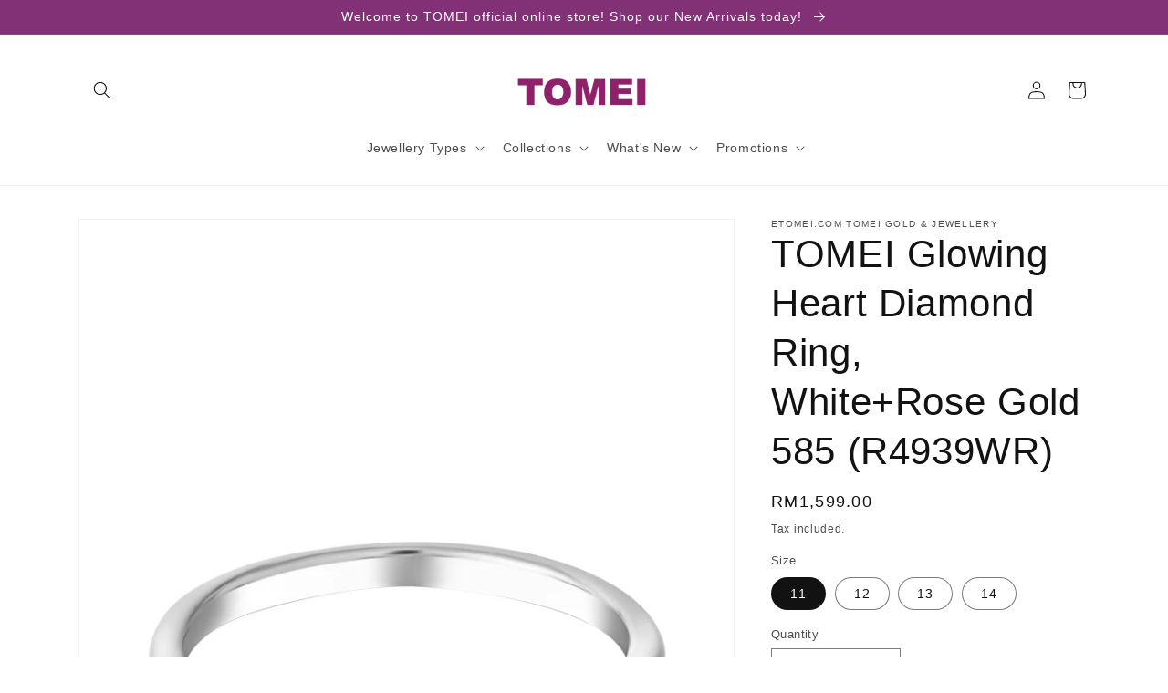

--- FILE ---
content_type: text/html; charset=utf-8
request_url: https://etomei.com/products/tomei-diamond-ring-white-rose-gold-585-r4939wr
body_size: 43763
content:
<!doctype html>
<html class="no-js" lang="en">
  <head>

<meta name="facebook-domain-verification" content="nqp1f4hxupsqeegpg495epms0vkkl4" />  
 <!-- Google tag (gtag.js) -->
<script async src="https://www.googletagmanager.com/gtag/js?id=G-HG7VTPCEPJ"></script>
<script>
  window.dataLayer = window.dataLayer || [];
  function gtag(){dataLayer.push(arguments);}
  gtag('js', new Date());

  gtag('config', 'G-HG7VTPCEPJ');
</script>

<!-- GetResponse Analytics -->
  <script type="text/javascript">
      
  (function(m, o, n, t, e, r, _){
          m['__GetResponseAnalyticsObject'] = e;m[e] = m[e] || function() {(m[e].q = m[e].q || []).push(arguments)};
          r = o.createElement(n);_ = o.getElementsByTagName(n)[0];r.async = 1;r.src = t;r.setAttribute('crossorigin', 'use-credentials');_.parentNode .insertBefore(r, _);
      })(window, document, 'script', 'https://email.tomei.com.my/script/9f31f956-a3b8-48a8-9e71-e9c603a6dca1/ga.js', 'GrTracking');


  </script>
  <!-- End GetResponse Analytics -->    

    
<!-- Google Tag Manager -->
<script>(function(w,d,s,l,i){w[l]=w[l]||[];w[l].push({'gtm.start':
new Date().getTime(),event:'gtm.js'});var f=d.getElementsByTagName(s)[0],
j=d.createElement(s),dl=l!='dataLayer'?'&l='+l:'';j.async=true;j.src=
'https://www.googletagmanager.com/gtm.js?id='+i+dl;f.parentNode.insertBefore(j,f);
})(window,document,'script','dataLayer','GTM-WP4HWSN8');</script>
<!-- End Google Tag Manager -->
<!-- Facebook Pixel Code -->
<script>
!function(f,b,e,v,n,t,s)
{if(f.fbq)return;n=f.fbq=function(){n.callMethod?
n.callMethod.apply(n,arguments):n.queue.push(arguments)};
if(!f._fbq)f._fbq=n;n.push=n;n.loaded=!0;n.version='2.0';
n.queue=[];t=b.createElement(e);t.async=!0;
t.src=v;s=b.getElementsByTagName(e)[0];
s.parentNode.insertBefore(t,s)}(window,document,'script',
'https://connect.facebook.net/en_US/fbevents.js');
fbq('init', '2040399706270695'); 
fbq('track', 'PageView');
    fbq('track', 'AddToCart');
</script>



    
<noscript>
 <img height="1" width="1" 
src="https://www.facebook.com/tr?id=2040399706270695&ev=PageView
&noscript=1"/>
</noscript>
<!-- End Facebook Pixel Code -->
    
   
    
  <meta name="google-site-verification" content="8xqr3ty1GqBLUiq5o0HIqkN3LRpmBRMcUJEShEvr3Bg" />
    <meta charset="utf-8">
    <meta http-equiv="X-UA-Compatible" content="IE=edge">
    <meta name="viewport" content="width=device-width,initial-scale=1">
    <meta name="theme-color" content="">
    <link rel="canonical" href="https://etomei.com/products/tomei-diamond-ring-white-rose-gold-585-r4939wr">
    <link rel="preconnect" href="https://cdn.shopify.com" crossorigin><link rel="icon" type="image/png" href="//etomei.com/cdn/shop/files/Tomei_Logo_1.png?crop=center&height=32&v=1709540044&width=32"><title>
      TOMEI Glowing Heart Diamond Ring, White+Rose Gold 585 (R4939WR)
 &ndash; eTomei.com Tomei Gold &amp; Jewellery</title>

    
      <meta name="description" content="Metal Type: White+Rose Gold 585Diamond: 8pcs-0.06ctSize: 11, 12, 13, 14Paper Bag &amp;amp; Gift Card: Available upon request under the ?€?Notes?€? section on the checkout page. Any additional request(s) that requires a separate delivery will be charged accordingly. Exchange: The exchange request has to be made within 3 day">
    

    

<meta property="og:site_name" content="eTomei.com Tomei Gold &amp; Jewellery">
<meta property="og:url" content="https://etomei.com/products/tomei-diamond-ring-white-rose-gold-585-r4939wr">
<meta property="og:title" content="TOMEI Glowing Heart Diamond Ring, White+Rose Gold 585 (R4939WR)">
<meta property="og:type" content="product">
<meta property="og:description" content="Metal Type: White+Rose Gold 585Diamond: 8pcs-0.06ctSize: 11, 12, 13, 14Paper Bag &amp;amp; Gift Card: Available upon request under the ?€?Notes?€? section on the checkout page. Any additional request(s) that requires a separate delivery will be charged accordingly. Exchange: The exchange request has to be made within 3 day"><meta property="og:image" content="http://etomei.com/cdn/shop/files/tomei_0009s_0000_tomei_01671.psdR4939WR.jpg?v=1756953243">
  <meta property="og:image:secure_url" content="https://etomei.com/cdn/shop/files/tomei_0009s_0000_tomei_01671.psdR4939WR.jpg?v=1756953243">
  <meta property="og:image:width" content="762">
  <meta property="og:image:height" content="1100"><meta property="og:price:amount" content="1,599.00">
  <meta property="og:price:currency" content="MYR"><meta name="twitter:card" content="summary_large_image">
<meta name="twitter:title" content="TOMEI Glowing Heart Diamond Ring, White+Rose Gold 585 (R4939WR)">
<meta name="twitter:description" content="Metal Type: White+Rose Gold 585Diamond: 8pcs-0.06ctSize: 11, 12, 13, 14Paper Bag &amp;amp; Gift Card: Available upon request under the ?€?Notes?€? section on the checkout page. Any additional request(s) that requires a separate delivery will be charged accordingly. Exchange: The exchange request has to be made within 3 day">


    <script src="//etomei.com/cdn/shop/t/33/assets/global.js?v=149496944046504657681667881502" defer="defer"></script>
    <script>window.performance && window.performance.mark && window.performance.mark('shopify.content_for_header.start');</script><meta id="shopify-digital-wallet" name="shopify-digital-wallet" content="/2617835638/digital_wallets/dialog">
<link rel="alternate" hreflang="x-default" href="https://etomei.com/products/tomei-diamond-ring-white-rose-gold-585-r4939wr">
<link rel="alternate" hreflang="en" href="https://etomei.com/products/tomei-diamond-ring-white-rose-gold-585-r4939wr">
<link rel="alternate" hreflang="ms" href="https://etomei.com/ms/products/tomei-diamond-ring-white-rose-gold-585-r4939wr">
<link rel="alternate" hreflang="zh-Hans" href="https://etomei.com/zh/products/tomei-diamond-ring-white-rose-gold-585-r4939wr">
<link rel="alternate" hreflang="zh-Hans-CN" href="https://etomei.com/zh-cn/products/tomei-diamond-ring-white-rose-gold-585-r4939wr">
<link rel="alternate" hreflang="zh-Hans-MY" href="https://etomei.com/zh/products/tomei-diamond-ring-white-rose-gold-585-r4939wr">
<link rel="alternate" type="application/json+oembed" href="https://etomei.com/products/tomei-diamond-ring-white-rose-gold-585-r4939wr.oembed">
<script async="async" src="/checkouts/internal/preloads.js?locale=en-MY"></script>
<script id="shopify-features" type="application/json">{"accessToken":"969ccd3fbe0387bc7ad4cf7a8d3701d4","betas":["rich-media-storefront-analytics"],"domain":"etomei.com","predictiveSearch":true,"shopId":2617835638,"locale":"en"}</script>
<script>var Shopify = Shopify || {};
Shopify.shop = "tomei-gold-jewellery.myshopify.com";
Shopify.locale = "en";
Shopify.currency = {"active":"MYR","rate":"1.0"};
Shopify.country = "MY";
Shopify.theme = {"name":"Dawn","id":136143536341,"schema_name":"Dawn","schema_version":"7.0.1","theme_store_id":887,"role":"main"};
Shopify.theme.handle = "null";
Shopify.theme.style = {"id":null,"handle":null};
Shopify.cdnHost = "etomei.com/cdn";
Shopify.routes = Shopify.routes || {};
Shopify.routes.root = "/";</script>
<script type="module">!function(o){(o.Shopify=o.Shopify||{}).modules=!0}(window);</script>
<script>!function(o){function n(){var o=[];function n(){o.push(Array.prototype.slice.apply(arguments))}return n.q=o,n}var t=o.Shopify=o.Shopify||{};t.loadFeatures=n(),t.autoloadFeatures=n()}(window);</script>
<script id="shop-js-analytics" type="application/json">{"pageType":"product"}</script>
<script defer="defer" async type="module" src="//etomei.com/cdn/shopifycloud/shop-js/modules/v2/client.init-shop-cart-sync_C5BV16lS.en.esm.js"></script>
<script defer="defer" async type="module" src="//etomei.com/cdn/shopifycloud/shop-js/modules/v2/chunk.common_CygWptCX.esm.js"></script>
<script type="module">
  await import("//etomei.com/cdn/shopifycloud/shop-js/modules/v2/client.init-shop-cart-sync_C5BV16lS.en.esm.js");
await import("//etomei.com/cdn/shopifycloud/shop-js/modules/v2/chunk.common_CygWptCX.esm.js");

  window.Shopify.SignInWithShop?.initShopCartSync?.({"fedCMEnabled":true,"windoidEnabled":true});

</script>
<script>(function() {
  var isLoaded = false;
  function asyncLoad() {
    if (isLoaded) return;
    isLoaded = true;
    var urls = ["\/\/www.powr.io\/powr.js?powr-token=tomei-gold-jewellery.myshopify.com\u0026external-type=shopify\u0026shop=tomei-gold-jewellery.myshopify.com","\/\/social-login.oxiapps.com\/api\/init?vt=928353\u0026shop=tomei-gold-jewellery.myshopify.com","https:\/\/static.klaviyo.com\/onsite\/js\/klaviyo.js?company_id=Rw8grZ\u0026shop=tomei-gold-jewellery.myshopify.com","https:\/\/static.klaviyo.com\/onsite\/js\/klaviyo.js?company_id=Rw8grZ\u0026shop=tomei-gold-jewellery.myshopify.com","https:\/\/static.klaviyo.com\/onsite\/js\/klaviyo.js?company_id=UNerQA\u0026shop=tomei-gold-jewellery.myshopify.com","https:\/\/api.revy.io\/bundle.js?shop=tomei-gold-jewellery.myshopify.com","https:\/\/api.revy.io\/bundle.js?shop=tomei-gold-jewellery.myshopify.com","\/\/cdn.shopify.com\/s\/files\/1\/0875\/2064\/files\/easyvideo-2.0.0.js?shop=tomei-gold-jewellery.myshopify.com","https:\/\/amaicdn.com\/storepickup\/setting\/tomei-gold-jewellery_1703669131.js?shop=tomei-gold-jewellery.myshopify.com","https:\/\/cdn.roseperl.com\/storelocator-prod\/setting\/tomei-gold-jewellery-1750222200.js?shop=tomei-gold-jewellery.myshopify.com","https:\/\/cdn.roseperl.com\/storelocator-prod\/wtb\/tomei-gold-jewellery-1750222201.js?shop=tomei-gold-jewellery.myshopify.com","https:\/\/cdn.roseperl.com\/storelocator-prod\/stockist-form\/tomei-gold-jewellery-1750222202.js?shop=tomei-gold-jewellery.myshopify.com"];
    for (var i = 0; i < urls.length; i++) {
      var s = document.createElement('script');
      s.type = 'text/javascript';
      s.async = true;
      s.src = urls[i];
      var x = document.getElementsByTagName('script')[0];
      x.parentNode.insertBefore(s, x);
    }
  };
  if(window.attachEvent) {
    window.attachEvent('onload', asyncLoad);
  } else {
    window.addEventListener('load', asyncLoad, false);
  }
})();</script>
<script id="__st">var __st={"a":2617835638,"offset":28800,"reqid":"ce52029b-4d70-4740-8f1a-a83534c9438d-1768703397","pageurl":"etomei.com\/products\/tomei-diamond-ring-white-rose-gold-585-r4939wr","u":"cecd0b9d04bc","p":"product","rtyp":"product","rid":7684348182741};</script>
<script>window.ShopifyPaypalV4VisibilityTracking = true;</script>
<script id="captcha-bootstrap">!function(){'use strict';const t='contact',e='account',n='new_comment',o=[[t,t],['blogs',n],['comments',n],[t,'customer']],c=[[e,'customer_login'],[e,'guest_login'],[e,'recover_customer_password'],[e,'create_customer']],r=t=>t.map((([t,e])=>`form[action*='/${t}']:not([data-nocaptcha='true']) input[name='form_type'][value='${e}']`)).join(','),a=t=>()=>t?[...document.querySelectorAll(t)].map((t=>t.form)):[];function s(){const t=[...o],e=r(t);return a(e)}const i='password',u='form_key',d=['recaptcha-v3-token','g-recaptcha-response','h-captcha-response',i],f=()=>{try{return window.sessionStorage}catch{return}},m='__shopify_v',_=t=>t.elements[u];function p(t,e,n=!1){try{const o=window.sessionStorage,c=JSON.parse(o.getItem(e)),{data:r}=function(t){const{data:e,action:n}=t;return t[m]||n?{data:e,action:n}:{data:t,action:n}}(c);for(const[e,n]of Object.entries(r))t.elements[e]&&(t.elements[e].value=n);n&&o.removeItem(e)}catch(o){console.error('form repopulation failed',{error:o})}}const l='form_type',E='cptcha';function T(t){t.dataset[E]=!0}const w=window,h=w.document,L='Shopify',v='ce_forms',y='captcha';let A=!1;((t,e)=>{const n=(g='f06e6c50-85a8-45c8-87d0-21a2b65856fe',I='https://cdn.shopify.com/shopifycloud/storefront-forms-hcaptcha/ce_storefront_forms_captcha_hcaptcha.v1.5.2.iife.js',D={infoText:'Protected by hCaptcha',privacyText:'Privacy',termsText:'Terms'},(t,e,n)=>{const o=w[L][v],c=o.bindForm;if(c)return c(t,g,e,D).then(n);var r;o.q.push([[t,g,e,D],n]),r=I,A||(h.body.append(Object.assign(h.createElement('script'),{id:'captcha-provider',async:!0,src:r})),A=!0)});var g,I,D;w[L]=w[L]||{},w[L][v]=w[L][v]||{},w[L][v].q=[],w[L][y]=w[L][y]||{},w[L][y].protect=function(t,e){n(t,void 0,e),T(t)},Object.freeze(w[L][y]),function(t,e,n,w,h,L){const[v,y,A,g]=function(t,e,n){const i=e?o:[],u=t?c:[],d=[...i,...u],f=r(d),m=r(i),_=r(d.filter((([t,e])=>n.includes(e))));return[a(f),a(m),a(_),s()]}(w,h,L),I=t=>{const e=t.target;return e instanceof HTMLFormElement?e:e&&e.form},D=t=>v().includes(t);t.addEventListener('submit',(t=>{const e=I(t);if(!e)return;const n=D(e)&&!e.dataset.hcaptchaBound&&!e.dataset.recaptchaBound,o=_(e),c=g().includes(e)&&(!o||!o.value);(n||c)&&t.preventDefault(),c&&!n&&(function(t){try{if(!f())return;!function(t){const e=f();if(!e)return;const n=_(t);if(!n)return;const o=n.value;o&&e.removeItem(o)}(t);const e=Array.from(Array(32),(()=>Math.random().toString(36)[2])).join('');!function(t,e){_(t)||t.append(Object.assign(document.createElement('input'),{type:'hidden',name:u})),t.elements[u].value=e}(t,e),function(t,e){const n=f();if(!n)return;const o=[...t.querySelectorAll(`input[type='${i}']`)].map((({name:t})=>t)),c=[...d,...o],r={};for(const[a,s]of new FormData(t).entries())c.includes(a)||(r[a]=s);n.setItem(e,JSON.stringify({[m]:1,action:t.action,data:r}))}(t,e)}catch(e){console.error('failed to persist form',e)}}(e),e.submit())}));const S=(t,e)=>{t&&!t.dataset[E]&&(n(t,e.some((e=>e===t))),T(t))};for(const o of['focusin','change'])t.addEventListener(o,(t=>{const e=I(t);D(e)&&S(e,y())}));const B=e.get('form_key'),M=e.get(l),P=B&&M;t.addEventListener('DOMContentLoaded',(()=>{const t=y();if(P)for(const e of t)e.elements[l].value===M&&p(e,B);[...new Set([...A(),...v().filter((t=>'true'===t.dataset.shopifyCaptcha))])].forEach((e=>S(e,t)))}))}(h,new URLSearchParams(w.location.search),n,t,e,['guest_login'])})(!0,!0)}();</script>
<script integrity="sha256-4kQ18oKyAcykRKYeNunJcIwy7WH5gtpwJnB7kiuLZ1E=" data-source-attribution="shopify.loadfeatures" defer="defer" src="//etomei.com/cdn/shopifycloud/storefront/assets/storefront/load_feature-a0a9edcb.js" crossorigin="anonymous"></script>
<script data-source-attribution="shopify.dynamic_checkout.dynamic.init">var Shopify=Shopify||{};Shopify.PaymentButton=Shopify.PaymentButton||{isStorefrontPortableWallets:!0,init:function(){window.Shopify.PaymentButton.init=function(){};var t=document.createElement("script");t.src="https://etomei.com/cdn/shopifycloud/portable-wallets/latest/portable-wallets.en.js",t.type="module",document.head.appendChild(t)}};
</script>
<script data-source-attribution="shopify.dynamic_checkout.buyer_consent">
  function portableWalletsHideBuyerConsent(e){var t=document.getElementById("shopify-buyer-consent"),n=document.getElementById("shopify-subscription-policy-button");t&&n&&(t.classList.add("hidden"),t.setAttribute("aria-hidden","true"),n.removeEventListener("click",e))}function portableWalletsShowBuyerConsent(e){var t=document.getElementById("shopify-buyer-consent"),n=document.getElementById("shopify-subscription-policy-button");t&&n&&(t.classList.remove("hidden"),t.removeAttribute("aria-hidden"),n.addEventListener("click",e))}window.Shopify?.PaymentButton&&(window.Shopify.PaymentButton.hideBuyerConsent=portableWalletsHideBuyerConsent,window.Shopify.PaymentButton.showBuyerConsent=portableWalletsShowBuyerConsent);
</script>
<script>
  function portableWalletsCleanup(e){e&&e.src&&console.error("Failed to load portable wallets script "+e.src);var t=document.querySelectorAll("shopify-accelerated-checkout .shopify-payment-button__skeleton, shopify-accelerated-checkout-cart .wallet-cart-button__skeleton"),e=document.getElementById("shopify-buyer-consent");for(let e=0;e<t.length;e++)t[e].remove();e&&e.remove()}function portableWalletsNotLoadedAsModule(e){e instanceof ErrorEvent&&"string"==typeof e.message&&e.message.includes("import.meta")&&"string"==typeof e.filename&&e.filename.includes("portable-wallets")&&(window.removeEventListener("error",portableWalletsNotLoadedAsModule),window.Shopify.PaymentButton.failedToLoad=e,"loading"===document.readyState?document.addEventListener("DOMContentLoaded",window.Shopify.PaymentButton.init):window.Shopify.PaymentButton.init())}window.addEventListener("error",portableWalletsNotLoadedAsModule);
</script>

<script type="module" src="https://etomei.com/cdn/shopifycloud/portable-wallets/latest/portable-wallets.en.js" onError="portableWalletsCleanup(this)" crossorigin="anonymous"></script>
<script nomodule>
  document.addEventListener("DOMContentLoaded", portableWalletsCleanup);
</script>

<link id="shopify-accelerated-checkout-styles" rel="stylesheet" media="screen" href="https://etomei.com/cdn/shopifycloud/portable-wallets/latest/accelerated-checkout-backwards-compat.css" crossorigin="anonymous">
<style id="shopify-accelerated-checkout-cart">
        #shopify-buyer-consent {
  margin-top: 1em;
  display: inline-block;
  width: 100%;
}

#shopify-buyer-consent.hidden {
  display: none;
}

#shopify-subscription-policy-button {
  background: none;
  border: none;
  padding: 0;
  text-decoration: underline;
  font-size: inherit;
  cursor: pointer;
}

#shopify-subscription-policy-button::before {
  box-shadow: none;
}

      </style>
<script id="sections-script" data-sections="header,footer" defer="defer" src="//etomei.com/cdn/shop/t/33/compiled_assets/scripts.js?34718"></script>
<script>window.performance && window.performance.mark && window.performance.mark('shopify.content_for_header.end');</script>


    <style data-shopify>
      
      
      
      
      

      :root {
        --font-body-family: "system_ui", -apple-system, 'Segoe UI', Roboto, 'Helvetica Neue', 'Noto Sans', 'Liberation Sans', Arial, sans-serif, 'Apple Color Emoji', 'Segoe UI Emoji', 'Segoe UI Symbol', 'Noto Color Emoji';
        --font-body-style: normal;
        --font-body-weight: 400;
        --font-body-weight-bold: 700;

        --font-heading-family: "system_ui", -apple-system, 'Segoe UI', Roboto, 'Helvetica Neue', 'Noto Sans', 'Liberation Sans', Arial, sans-serif, 'Apple Color Emoji', 'Segoe UI Emoji', 'Segoe UI Symbol', 'Noto Color Emoji';
        --font-heading-style: normal;
        --font-heading-weight: 400;

        --font-body-scale: 1.0;
        --font-heading-scale: 1.05;

        --color-base-text: 18, 18, 18;
        --color-shadow: 18, 18, 18;
        --color-base-background-1: 255, 255, 255;
        --color-base-background-2: 255, 255, 255;
        --color-base-solid-button-labels: 255, 255, 255;
        --color-base-outline-button-labels: 18, 18, 18;
        --color-base-accent-1: 131, 49, 119;
        --color-base-accent-2: 255, 255, 255;
        --payment-terms-background-color: #ffffff;

        --gradient-base-background-1: #ffffff;
        --gradient-base-background-2: linear-gradient(0deg, rgba(131, 49, 119, 0.52), rgba(215, 204, 250, 1) 100%, rgba(247, 197, 204, 1) 100%);
        --gradient-base-accent-1: #833177;
        --gradient-base-accent-2: #ffffff;

        --media-padding: px;
        --media-border-opacity: 0.05;
        --media-border-width: 1px;
        --media-radius: 0px;
        --media-shadow-opacity: 0.0;
        --media-shadow-horizontal-offset: 0px;
        --media-shadow-vertical-offset: 4px;
        --media-shadow-blur-radius: 5px;
        --media-shadow-visible: 0;

        --page-width: 120rem;
        --page-width-margin: 0rem;

        --product-card-image-padding: 0.0rem;
        --product-card-corner-radius: 0.0rem;
        --product-card-text-alignment: left;
        --product-card-border-width: 0.0rem;
        --product-card-border-opacity: 0.1;
        --product-card-shadow-opacity: 0.0;
        --product-card-shadow-visible: 0;
        --product-card-shadow-horizontal-offset: 0.0rem;
        --product-card-shadow-vertical-offset: 0.4rem;
        --product-card-shadow-blur-radius: 0.5rem;

        --collection-card-image-padding: 0.0rem;
        --collection-card-corner-radius: 0.0rem;
        --collection-card-text-alignment: left;
        --collection-card-border-width: 0.0rem;
        --collection-card-border-opacity: 0.1;
        --collection-card-shadow-opacity: 0.0;
        --collection-card-shadow-visible: 0;
        --collection-card-shadow-horizontal-offset: 0.0rem;
        --collection-card-shadow-vertical-offset: 0.4rem;
        --collection-card-shadow-blur-radius: 0.5rem;

        --blog-card-image-padding: 0.0rem;
        --blog-card-corner-radius: 0.0rem;
        --blog-card-text-alignment: left;
        --blog-card-border-width: 0.0rem;
        --blog-card-border-opacity: 0.1;
        --blog-card-shadow-opacity: 0.0;
        --blog-card-shadow-visible: 0;
        --blog-card-shadow-horizontal-offset: 0.0rem;
        --blog-card-shadow-vertical-offset: 0.4rem;
        --blog-card-shadow-blur-radius: 0.5rem;

        --badge-corner-radius: 4.0rem;

        --popup-border-width: 1px;
        --popup-border-opacity: 0.1;
        --popup-corner-radius: 0px;
        --popup-shadow-opacity: 0.0;
        --popup-shadow-horizontal-offset: 0px;
        --popup-shadow-vertical-offset: 4px;
        --popup-shadow-blur-radius: 5px;

        --drawer-border-width: 1px;
        --drawer-border-opacity: 0.1;
        --drawer-shadow-opacity: 0.0;
        --drawer-shadow-horizontal-offset: 0px;
        --drawer-shadow-vertical-offset: 4px;
        --drawer-shadow-blur-radius: 5px;

        --spacing-sections-desktop: 0px;
        --spacing-sections-mobile: 0px;

        --grid-desktop-vertical-spacing: 8px;
        --grid-desktop-horizontal-spacing: 8px;
        --grid-mobile-vertical-spacing: 4px;
        --grid-mobile-horizontal-spacing: 4px;

        --text-boxes-border-opacity: 0.1;
        --text-boxes-border-width: 0px;
        --text-boxes-radius: 0px;
        --text-boxes-shadow-opacity: 0.0;
        --text-boxes-shadow-visible: 0;
        --text-boxes-shadow-horizontal-offset: 0px;
        --text-boxes-shadow-vertical-offset: 4px;
        --text-boxes-shadow-blur-radius: 5px;

        --buttons-radius: 0px;
        --buttons-radius-outset: 0px;
        --buttons-border-width: 0px;
        --buttons-border-opacity: 0.0;
        --buttons-shadow-opacity: 0.0;
        --buttons-shadow-visible: 0;
        --buttons-shadow-horizontal-offset: 0px;
        --buttons-shadow-vertical-offset: 4px;
        --buttons-shadow-blur-radius: 5px;
        --buttons-border-offset: 0px;

        --inputs-radius: 0px;
        --inputs-border-width: 1px;
        --inputs-border-opacity: 0.55;
        --inputs-shadow-opacity: 0.0;
        --inputs-shadow-horizontal-offset: 0px;
        --inputs-margin-offset: 0px;
        --inputs-shadow-vertical-offset: 4px;
        --inputs-shadow-blur-radius: 5px;
        --inputs-radius-outset: 0px;

        --variant-pills-radius: 40px;
        --variant-pills-border-width: 1px;
        --variant-pills-border-opacity: 0.55;
        --variant-pills-shadow-opacity: 0.0;
        --variant-pills-shadow-horizontal-offset: 0px;
        --variant-pills-shadow-vertical-offset: 4px;
        --variant-pills-shadow-blur-radius: 5px;
      }

      *,
      *::before,
      *::after {
        box-sizing: inherit;
      }

      html {
        box-sizing: border-box;
        font-size: calc(var(--font-body-scale) * 62.5%);
        height: 100%;
      }

      body {
        display: grid;
        grid-template-rows: auto auto 1fr auto;
        grid-template-columns: 100%;
        min-height: 100%;
        margin: 0;
        font-size: 1.5rem;
        letter-spacing: 0.06rem;
        line-height: calc(1 + 0.8 / var(--font-body-scale));
        font-family: var(--font-body-family);
        font-style: var(--font-body-style);
        font-weight: var(--font-body-weight);
      }

      @media screen and (min-width: 750px) {
        body {
          font-size: 1.6rem;
        }
      }
    </style>

    <link href="//etomei.com/cdn/shop/t/33/assets/base.css?v=76655433757924674471672898673" rel="stylesheet" type="text/css" media="all" />
<link rel="stylesheet" href="//etomei.com/cdn/shop/t/33/assets/component-predictive-search.css?v=83512081251802922551667881502" media="print" onload="this.media='all'"><script>document.documentElement.className = document.documentElement.className.replace('no-js', 'js');
    if (Shopify.designMode) {
      document.documentElement.classList.add('shopify-design-mode');
    }
    </script>
    

  

<link rel="stylesheet" type="text/css" href='//etomei.com/cdn/shop/t/33/assets/sca.storepickup.css?v=47449781716166395131672969680' />

<!-- BEGIN app block: shopify://apps/judge-me-reviews/blocks/judgeme_core/61ccd3b1-a9f2-4160-9fe9-4fec8413e5d8 --><!-- Start of Judge.me Core -->






<link rel="dns-prefetch" href="https://cdnwidget.judge.me">
<link rel="dns-prefetch" href="https://cdn.judge.me">
<link rel="dns-prefetch" href="https://cdn1.judge.me">
<link rel="dns-prefetch" href="https://api.judge.me">

<script data-cfasync='false' class='jdgm-settings-script'>window.jdgmSettings={"pagination":5,"disable_web_reviews":false,"badge_no_review_text":"No reviews","badge_n_reviews_text":"{{ n }} review/reviews","badge_star_color":"#833177","hide_badge_preview_if_no_reviews":true,"badge_hide_text":false,"enforce_center_preview_badge":false,"widget_title":"Customer Reviews","widget_open_form_text":"Write a review","widget_close_form_text":"Cancel review","widget_refresh_page_text":"Refresh page","widget_summary_text":"Based on {{ number_of_reviews }} review/reviews","widget_no_review_text":"Be the first to write a review","widget_name_field_text":"Display name","widget_verified_name_field_text":"Verified Name (public)","widget_name_placeholder_text":"Display name","widget_required_field_error_text":"This field is required.","widget_email_field_text":"Email address","widget_verified_email_field_text":"Verified Email (private, can not be edited)","widget_email_placeholder_text":"Your email address","widget_email_field_error_text":"Please enter a valid email address.","widget_rating_field_text":"Rating","widget_review_title_field_text":"Review Title","widget_review_title_placeholder_text":"Give your review a title","widget_review_body_field_text":"Review content","widget_review_body_placeholder_text":"Start writing here...","widget_pictures_field_text":"Picture/Video (optional)","widget_submit_review_text":"Submit Review","widget_submit_verified_review_text":"Submit Verified Review","widget_submit_success_msg_with_auto_publish":"Thank you! Please refresh the page in a few moments to see your review. You can remove or edit your review by logging into \u003ca href='https://judge.me/login' target='_blank' rel='nofollow noopener'\u003eJudge.me\u003c/a\u003e","widget_submit_success_msg_no_auto_publish":"Thank you! Your review will be published as soon as it is approved by the shop admin. You can remove or edit your review by logging into \u003ca href='https://judge.me/login' target='_blank' rel='nofollow noopener'\u003eJudge.me\u003c/a\u003e","widget_show_default_reviews_out_of_total_text":"Showing {{ n_reviews_shown }} out of {{ n_reviews }} reviews.","widget_show_all_link_text":"Show all","widget_show_less_link_text":"Show less","widget_author_said_text":"{{ reviewer_name }} said:","widget_days_text":"{{ n }} days ago","widget_weeks_text":"{{ n }} week/weeks ago","widget_months_text":"{{ n }} month/months ago","widget_years_text":"{{ n }} year/years ago","widget_yesterday_text":"Yesterday","widget_today_text":"Today","widget_replied_text":"\u003e\u003e {{ shop_name }} replied:","widget_read_more_text":"Read more","widget_reviewer_name_as_initial":"","widget_rating_filter_color":"#fbcd0a","widget_rating_filter_see_all_text":"See all reviews","widget_sorting_most_recent_text":"Most Recent","widget_sorting_highest_rating_text":"Highest Rating","widget_sorting_lowest_rating_text":"Lowest Rating","widget_sorting_with_pictures_text":"Only Pictures","widget_sorting_most_helpful_text":"Most Helpful","widget_open_question_form_text":"Ask a question","widget_reviews_subtab_text":"Reviews","widget_questions_subtab_text":"Questions","widget_question_label_text":"Question","widget_answer_label_text":"Answer","widget_question_placeholder_text":"Write your question here","widget_submit_question_text":"Submit Question","widget_question_submit_success_text":"Thank you for your question! We will notify you once it gets answered.","widget_star_color":"#833177","verified_badge_text":"Verified","verified_badge_bg_color":"","verified_badge_text_color":"","verified_badge_placement":"left-of-reviewer-name","widget_review_max_height":"","widget_hide_border":false,"widget_social_share":false,"widget_thumb":false,"widget_review_location_show":false,"widget_location_format":"","all_reviews_include_out_of_store_products":true,"all_reviews_out_of_store_text":"(out of store)","all_reviews_pagination":100,"all_reviews_product_name_prefix_text":"about","enable_review_pictures":true,"enable_question_anwser":false,"widget_theme":"default","review_date_format":"mm/dd/yyyy","default_sort_method":"most-recent","widget_product_reviews_subtab_text":"Product Reviews","widget_shop_reviews_subtab_text":"Shop Reviews","widget_other_products_reviews_text":"Reviews for other products","widget_store_reviews_subtab_text":"Store reviews","widget_no_store_reviews_text":"This store hasn't received any reviews yet","widget_web_restriction_product_reviews_text":"This product hasn't received any reviews yet","widget_no_items_text":"No items found","widget_show_more_text":"Show more","widget_write_a_store_review_text":"Write a Store Review","widget_other_languages_heading":"Reviews in Other Languages","widget_translate_review_text":"Translate review to {{ language }}","widget_translating_review_text":"Translating...","widget_show_original_translation_text":"Show original ({{ language }})","widget_translate_review_failed_text":"Review couldn't be translated.","widget_translate_review_retry_text":"Retry","widget_translate_review_try_again_later_text":"Try again later","show_product_url_for_grouped_product":false,"widget_sorting_pictures_first_text":"Pictures First","show_pictures_on_all_rev_page_mobile":false,"show_pictures_on_all_rev_page_desktop":false,"floating_tab_hide_mobile_install_preference":false,"floating_tab_button_name":"★ Reviews","floating_tab_title":"Let customers speak for us","floating_tab_button_color":"","floating_tab_button_background_color":"","floating_tab_url":"","floating_tab_url_enabled":false,"floating_tab_tab_style":"text","all_reviews_text_badge_text":"Customers rate us {{ shop.metafields.judgeme.all_reviews_rating | round: 1 }}/5 based on {{ shop.metafields.judgeme.all_reviews_count }} reviews.","all_reviews_text_badge_text_branded_style":"{{ shop.metafields.judgeme.all_reviews_rating | round: 1 }} out of 5 stars based on {{ shop.metafields.judgeme.all_reviews_count }} reviews","is_all_reviews_text_badge_a_link":false,"show_stars_for_all_reviews_text_badge":false,"all_reviews_text_badge_url":"","all_reviews_text_style":"branded","all_reviews_text_color_style":"judgeme_brand_color","all_reviews_text_color":"#108474","all_reviews_text_show_jm_brand":true,"featured_carousel_show_header":true,"featured_carousel_title":"Let customers speak for us","testimonials_carousel_title":"Customers are saying","videos_carousel_title":"Real customer stories","cards_carousel_title":"Customers are saying","featured_carousel_count_text":"from {{ n }} reviews","featured_carousel_add_link_to_all_reviews_page":false,"featured_carousel_url":"","featured_carousel_show_images":true,"featured_carousel_autoslide_interval":5,"featured_carousel_arrows_on_the_sides":false,"featured_carousel_height":250,"featured_carousel_width":80,"featured_carousel_image_size":0,"featured_carousel_image_height":250,"featured_carousel_arrow_color":"#eeeeee","verified_count_badge_style":"branded","verified_count_badge_orientation":"horizontal","verified_count_badge_color_style":"judgeme_brand_color","verified_count_badge_color":"#108474","is_verified_count_badge_a_link":false,"verified_count_badge_url":"","verified_count_badge_show_jm_brand":true,"widget_rating_preset_default":5,"widget_first_sub_tab":"product-reviews","widget_show_histogram":true,"widget_histogram_use_custom_color":false,"widget_pagination_use_custom_color":false,"widget_star_use_custom_color":true,"widget_verified_badge_use_custom_color":false,"widget_write_review_use_custom_color":false,"picture_reminder_submit_button":"Upload Pictures","enable_review_videos":false,"mute_video_by_default":false,"widget_sorting_videos_first_text":"Videos First","widget_review_pending_text":"Pending","featured_carousel_items_for_large_screen":3,"social_share_options_order":"Facebook,Twitter","remove_microdata_snippet":true,"disable_json_ld":false,"enable_json_ld_products":false,"preview_badge_show_question_text":false,"preview_badge_no_question_text":"No questions","preview_badge_n_question_text":"{{ number_of_questions }} question/questions","qa_badge_show_icon":false,"qa_badge_position":"same-row","remove_judgeme_branding":false,"widget_add_search_bar":false,"widget_search_bar_placeholder":"Search","widget_sorting_verified_only_text":"Verified only","featured_carousel_theme":"default","featured_carousel_show_rating":true,"featured_carousel_show_title":true,"featured_carousel_show_body":true,"featured_carousel_show_date":false,"featured_carousel_show_reviewer":true,"featured_carousel_show_product":false,"featured_carousel_header_background_color":"#108474","featured_carousel_header_text_color":"#ffffff","featured_carousel_name_product_separator":"reviewed","featured_carousel_full_star_background":"#108474","featured_carousel_empty_star_background":"#dadada","featured_carousel_vertical_theme_background":"#f9fafb","featured_carousel_verified_badge_enable":true,"featured_carousel_verified_badge_color":"#108474","featured_carousel_border_style":"round","featured_carousel_review_line_length_limit":3,"featured_carousel_more_reviews_button_text":"Read more reviews","featured_carousel_view_product_button_text":"View product","all_reviews_page_load_reviews_on":"scroll","all_reviews_page_load_more_text":"Load More Reviews","disable_fb_tab_reviews":false,"enable_ajax_cdn_cache":false,"widget_advanced_speed_features":5,"widget_public_name_text":"displayed publicly like","default_reviewer_name":"John Smith","default_reviewer_name_has_non_latin":true,"widget_reviewer_anonymous":"Anonymous","medals_widget_title":"Judge.me Review Medals","medals_widget_background_color":"#f9fafb","medals_widget_position":"footer_all_pages","medals_widget_border_color":"#f9fafb","medals_widget_verified_text_position":"left","medals_widget_use_monochromatic_version":false,"medals_widget_elements_color":"#108474","show_reviewer_avatar":true,"widget_invalid_yt_video_url_error_text":"Not a YouTube video URL","widget_max_length_field_error_text":"Please enter no more than {0} characters.","widget_show_country_flag":false,"widget_show_collected_via_shop_app":true,"widget_verified_by_shop_badge_style":"light","widget_verified_by_shop_text":"Verified by Shop","widget_show_photo_gallery":false,"widget_load_with_code_splitting":true,"widget_ugc_install_preference":false,"widget_ugc_title":"Made by us, Shared by you","widget_ugc_subtitle":"Tag us to see your picture featured in our page","widget_ugc_arrows_color":"#ffffff","widget_ugc_primary_button_text":"Buy Now","widget_ugc_primary_button_background_color":"#108474","widget_ugc_primary_button_text_color":"#ffffff","widget_ugc_primary_button_border_width":"0","widget_ugc_primary_button_border_style":"none","widget_ugc_primary_button_border_color":"#108474","widget_ugc_primary_button_border_radius":"25","widget_ugc_secondary_button_text":"Load More","widget_ugc_secondary_button_background_color":"#ffffff","widget_ugc_secondary_button_text_color":"#108474","widget_ugc_secondary_button_border_width":"2","widget_ugc_secondary_button_border_style":"solid","widget_ugc_secondary_button_border_color":"#108474","widget_ugc_secondary_button_border_radius":"25","widget_ugc_reviews_button_text":"View Reviews","widget_ugc_reviews_button_background_color":"#ffffff","widget_ugc_reviews_button_text_color":"#108474","widget_ugc_reviews_button_border_width":"2","widget_ugc_reviews_button_border_style":"solid","widget_ugc_reviews_button_border_color":"#108474","widget_ugc_reviews_button_border_radius":"25","widget_ugc_reviews_button_link_to":"judgeme-reviews-page","widget_ugc_show_post_date":true,"widget_ugc_max_width":"800","widget_rating_metafield_value_type":true,"widget_primary_color":"#833177","widget_enable_secondary_color":false,"widget_secondary_color":"#edf5f5","widget_summary_average_rating_text":"{{ average_rating }} out of 5","widget_media_grid_title":"Customer photos \u0026 videos","widget_media_grid_see_more_text":"See more","widget_round_style":false,"widget_show_product_medals":true,"widget_verified_by_judgeme_text":"Verified by Judge.me","widget_show_store_medals":true,"widget_verified_by_judgeme_text_in_store_medals":"Verified by Judge.me","widget_media_field_exceed_quantity_message":"Sorry, we can only accept {{ max_media }} for one review.","widget_media_field_exceed_limit_message":"{{ file_name }} is too large, please select a {{ media_type }} less than {{ size_limit }}MB.","widget_review_submitted_text":"Review Submitted!","widget_question_submitted_text":"Question Submitted!","widget_close_form_text_question":"Cancel","widget_write_your_answer_here_text":"Write your answer here","widget_enabled_branded_link":true,"widget_show_collected_by_judgeme":true,"widget_reviewer_name_color":"","widget_write_review_text_color":"","widget_write_review_bg_color":"","widget_collected_by_judgeme_text":"collected by Judge.me","widget_pagination_type":"standard","widget_load_more_text":"Load More","widget_load_more_color":"#108474","widget_full_review_text":"Full Review","widget_read_more_reviews_text":"Read More Reviews","widget_read_questions_text":"Read Questions","widget_questions_and_answers_text":"Questions \u0026 Answers","widget_verified_by_text":"Verified by","widget_verified_text":"Verified","widget_number_of_reviews_text":"{{ number_of_reviews }} reviews","widget_back_button_text":"Back","widget_next_button_text":"Next","widget_custom_forms_filter_button":"Filters","custom_forms_style":"horizontal","widget_show_review_information":false,"how_reviews_are_collected":"How reviews are collected?","widget_show_review_keywords":false,"widget_gdpr_statement":"How we use your data: We'll only contact you about the review you left, and only if necessary. By submitting your review, you agree to Judge.me's \u003ca href='https://judge.me/terms' target='_blank' rel='nofollow noopener'\u003eterms\u003c/a\u003e, \u003ca href='https://judge.me/privacy' target='_blank' rel='nofollow noopener'\u003eprivacy\u003c/a\u003e and \u003ca href='https://judge.me/content-policy' target='_blank' rel='nofollow noopener'\u003econtent\u003c/a\u003e policies.","widget_multilingual_sorting_enabled":false,"widget_translate_review_content_enabled":false,"widget_translate_review_content_method":"manual","popup_widget_review_selection":"automatically_with_pictures","popup_widget_round_border_style":true,"popup_widget_show_title":true,"popup_widget_show_body":true,"popup_widget_show_reviewer":false,"popup_widget_show_product":true,"popup_widget_show_pictures":true,"popup_widget_use_review_picture":true,"popup_widget_show_on_home_page":true,"popup_widget_show_on_product_page":true,"popup_widget_show_on_collection_page":true,"popup_widget_show_on_cart_page":true,"popup_widget_position":"bottom_left","popup_widget_first_review_delay":5,"popup_widget_duration":5,"popup_widget_interval":5,"popup_widget_review_count":5,"popup_widget_hide_on_mobile":true,"review_snippet_widget_round_border_style":true,"review_snippet_widget_card_color":"#FFFFFF","review_snippet_widget_slider_arrows_background_color":"#FFFFFF","review_snippet_widget_slider_arrows_color":"#000000","review_snippet_widget_star_color":"#108474","show_product_variant":false,"all_reviews_product_variant_label_text":"Variant: ","widget_show_verified_branding":true,"widget_ai_summary_title":"Customers say","widget_ai_summary_disclaimer":"AI-powered review summary based on recent customer reviews","widget_show_ai_summary":false,"widget_show_ai_summary_bg":false,"widget_show_review_title_input":true,"redirect_reviewers_invited_via_email":"review_widget","request_store_review_after_product_review":false,"request_review_other_products_in_order":false,"review_form_color_scheme":"default","review_form_corner_style":"square","review_form_star_color":{},"review_form_text_color":"#333333","review_form_background_color":"#ffffff","review_form_field_background_color":"#fafafa","review_form_button_color":{},"review_form_button_text_color":"#ffffff","review_form_modal_overlay_color":"#000000","review_content_screen_title_text":"How would you rate this product?","review_content_introduction_text":"We would love it if you would share a bit about your experience.","store_review_form_title_text":"How would you rate this store?","store_review_form_introduction_text":"We would love it if you would share a bit about your experience.","show_review_guidance_text":true,"one_star_review_guidance_text":"Poor","five_star_review_guidance_text":"Great","customer_information_screen_title_text":"About you","customer_information_introduction_text":"Please tell us more about you.","custom_questions_screen_title_text":"Your experience in more detail","custom_questions_introduction_text":"Here are a few questions to help us understand more about your experience.","review_submitted_screen_title_text":"Thanks for your review!","review_submitted_screen_thank_you_text":"We are processing it and it will appear on the store soon.","review_submitted_screen_email_verification_text":"Please confirm your email by clicking the link we just sent you. This helps us keep reviews authentic.","review_submitted_request_store_review_text":"Would you like to share your experience of shopping with us?","review_submitted_review_other_products_text":"Would you like to review these products?","store_review_screen_title_text":"Would you like to share your experience of shopping with us?","store_review_introduction_text":"We value your feedback and use it to improve. Please share any thoughts or suggestions you have.","reviewer_media_screen_title_picture_text":"Share a picture","reviewer_media_introduction_picture_text":"Upload a photo to support your review.","reviewer_media_screen_title_video_text":"Share a video","reviewer_media_introduction_video_text":"Upload a video to support your review.","reviewer_media_screen_title_picture_or_video_text":"Share a picture or video","reviewer_media_introduction_picture_or_video_text":"Upload a photo or video to support your review.","reviewer_media_youtube_url_text":"Paste your Youtube URL here","advanced_settings_next_step_button_text":"Next","advanced_settings_close_review_button_text":"Close","modal_write_review_flow":false,"write_review_flow_required_text":"Required","write_review_flow_privacy_message_text":"We respect your privacy.","write_review_flow_anonymous_text":"Post review as anonymous","write_review_flow_visibility_text":"This won't be visible to other customers.","write_review_flow_multiple_selection_help_text":"Select as many as you like","write_review_flow_single_selection_help_text":"Select one option","write_review_flow_required_field_error_text":"This field is required","write_review_flow_invalid_email_error_text":"Please enter a valid email address","write_review_flow_max_length_error_text":"Max. {{ max_length }} characters.","write_review_flow_media_upload_text":"\u003cb\u003eClick to upload\u003c/b\u003e or drag and drop","write_review_flow_gdpr_statement":"We'll only contact you about your review if necessary. By submitting your review, you agree to our \u003ca href='https://judge.me/terms' target='_blank' rel='nofollow noopener'\u003eterms and conditions\u003c/a\u003e and \u003ca href='https://judge.me/privacy' target='_blank' rel='nofollow noopener'\u003eprivacy policy\u003c/a\u003e.","rating_only_reviews_enabled":false,"show_negative_reviews_help_screen":false,"new_review_flow_help_screen_rating_threshold":3,"negative_review_resolution_screen_title_text":"Tell us more","negative_review_resolution_text":"Your experience matters to us. If there were issues with your purchase, we're here to help. Feel free to reach out to us, we'd love the opportunity to make things right.","negative_review_resolution_button_text":"Contact us","negative_review_resolution_proceed_with_review_text":"Leave a review","negative_review_resolution_subject":"Issue with purchase from {{ shop_name }}.{{ order_name }}","preview_badge_collection_page_install_status":false,"widget_review_custom_css":"","preview_badge_custom_css":"","preview_badge_stars_count":"5-stars","featured_carousel_custom_css":"","floating_tab_custom_css":"","all_reviews_widget_custom_css":"","medals_widget_custom_css":"","verified_badge_custom_css":"","all_reviews_text_custom_css":"","transparency_badges_collected_via_store_invite":false,"transparency_badges_from_another_provider":false,"transparency_badges_collected_from_store_visitor":false,"transparency_badges_collected_by_verified_review_provider":false,"transparency_badges_earned_reward":false,"transparency_badges_collected_via_store_invite_text":"Review collected via store invitation","transparency_badges_from_another_provider_text":"Review collected from another provider","transparency_badges_collected_from_store_visitor_text":"Review collected from a store visitor","transparency_badges_written_in_google_text":"Review written in Google","transparency_badges_written_in_etsy_text":"Review written in Etsy","transparency_badges_written_in_shop_app_text":"Review written in Shop App","transparency_badges_earned_reward_text":"Review earned a reward for future purchase","product_review_widget_per_page":10,"widget_store_review_label_text":"Review about the store","checkout_comment_extension_title_on_product_page":"Customer Comments","checkout_comment_extension_num_latest_comment_show":5,"checkout_comment_extension_format":"name_and_timestamp","checkout_comment_customer_name":"last_initial","checkout_comment_comment_notification":true,"preview_badge_collection_page_install_preference":false,"preview_badge_home_page_install_preference":false,"preview_badge_product_page_install_preference":false,"review_widget_install_preference":"","review_carousel_install_preference":false,"floating_reviews_tab_install_preference":"none","verified_reviews_count_badge_install_preference":false,"all_reviews_text_install_preference":false,"review_widget_best_location":false,"judgeme_medals_install_preference":false,"review_widget_revamp_enabled":false,"review_widget_qna_enabled":false,"review_widget_header_theme":"minimal","review_widget_widget_title_enabled":true,"review_widget_header_text_size":"medium","review_widget_header_text_weight":"regular","review_widget_average_rating_style":"compact","review_widget_bar_chart_enabled":true,"review_widget_bar_chart_type":"numbers","review_widget_bar_chart_style":"standard","review_widget_expanded_media_gallery_enabled":false,"review_widget_reviews_section_theme":"standard","review_widget_image_style":"thumbnails","review_widget_review_image_ratio":"square","review_widget_stars_size":"medium","review_widget_verified_badge":"standard_text","review_widget_review_title_text_size":"medium","review_widget_review_text_size":"medium","review_widget_review_text_length":"medium","review_widget_number_of_columns_desktop":3,"review_widget_carousel_transition_speed":5,"review_widget_custom_questions_answers_display":"always","review_widget_button_text_color":"#FFFFFF","review_widget_text_color":"#000000","review_widget_lighter_text_color":"#7B7B7B","review_widget_corner_styling":"soft","review_widget_review_word_singular":"review","review_widget_review_word_plural":"reviews","review_widget_voting_label":"Helpful?","review_widget_shop_reply_label":"Reply from {{ shop_name }}:","review_widget_filters_title":"Filters","qna_widget_question_word_singular":"Question","qna_widget_question_word_plural":"Questions","qna_widget_answer_reply_label":"Answer from {{ answerer_name }}:","qna_content_screen_title_text":"Ask a question about this product","qna_widget_question_required_field_error_text":"Please enter your question.","qna_widget_flow_gdpr_statement":"We'll only contact you about your question if necessary. By submitting your question, you agree to our \u003ca href='https://judge.me/terms' target='_blank' rel='nofollow noopener'\u003eterms and conditions\u003c/a\u003e and \u003ca href='https://judge.me/privacy' target='_blank' rel='nofollow noopener'\u003eprivacy policy\u003c/a\u003e.","qna_widget_question_submitted_text":"Thanks for your question!","qna_widget_close_form_text_question":"Close","qna_widget_question_submit_success_text":"We’ll notify you by email when your question is answered.","all_reviews_widget_v2025_enabled":false,"all_reviews_widget_v2025_header_theme":"default","all_reviews_widget_v2025_widget_title_enabled":true,"all_reviews_widget_v2025_header_text_size":"medium","all_reviews_widget_v2025_header_text_weight":"regular","all_reviews_widget_v2025_average_rating_style":"compact","all_reviews_widget_v2025_bar_chart_enabled":true,"all_reviews_widget_v2025_bar_chart_type":"numbers","all_reviews_widget_v2025_bar_chart_style":"standard","all_reviews_widget_v2025_expanded_media_gallery_enabled":false,"all_reviews_widget_v2025_show_store_medals":true,"all_reviews_widget_v2025_show_photo_gallery":true,"all_reviews_widget_v2025_show_review_keywords":false,"all_reviews_widget_v2025_show_ai_summary":false,"all_reviews_widget_v2025_show_ai_summary_bg":false,"all_reviews_widget_v2025_add_search_bar":false,"all_reviews_widget_v2025_default_sort_method":"most-recent","all_reviews_widget_v2025_reviews_per_page":10,"all_reviews_widget_v2025_reviews_section_theme":"default","all_reviews_widget_v2025_image_style":"thumbnails","all_reviews_widget_v2025_review_image_ratio":"square","all_reviews_widget_v2025_stars_size":"medium","all_reviews_widget_v2025_verified_badge":"bold_badge","all_reviews_widget_v2025_review_title_text_size":"medium","all_reviews_widget_v2025_review_text_size":"medium","all_reviews_widget_v2025_review_text_length":"medium","all_reviews_widget_v2025_number_of_columns_desktop":3,"all_reviews_widget_v2025_carousel_transition_speed":5,"all_reviews_widget_v2025_custom_questions_answers_display":"always","all_reviews_widget_v2025_show_product_variant":false,"all_reviews_widget_v2025_show_reviewer_avatar":true,"all_reviews_widget_v2025_reviewer_name_as_initial":"","all_reviews_widget_v2025_review_location_show":false,"all_reviews_widget_v2025_location_format":"","all_reviews_widget_v2025_show_country_flag":false,"all_reviews_widget_v2025_verified_by_shop_badge_style":"light","all_reviews_widget_v2025_social_share":false,"all_reviews_widget_v2025_social_share_options_order":"Facebook,Twitter,LinkedIn,Pinterest","all_reviews_widget_v2025_pagination_type":"standard","all_reviews_widget_v2025_button_text_color":"#FFFFFF","all_reviews_widget_v2025_text_color":"#000000","all_reviews_widget_v2025_lighter_text_color":"#7B7B7B","all_reviews_widget_v2025_corner_styling":"soft","all_reviews_widget_v2025_title":"Customer reviews","all_reviews_widget_v2025_ai_summary_title":"Customers say about this store","all_reviews_widget_v2025_no_review_text":"Be the first to write a review","platform":"shopify","branding_url":"https://app.judge.me/reviews/stores/etomei.com","branding_text":"Powered by Judge.me","locale":"en","reply_name":"eTomei.com Tomei Gold \u0026 Jewellery","widget_version":"3.0","footer":true,"autopublish":true,"review_dates":true,"enable_custom_form":false,"shop_use_review_site":true,"shop_locale":"en","enable_multi_locales_translations":false,"show_review_title_input":true,"review_verification_email_status":"always","can_be_branded":true,"reply_name_text":"eTomei.com Tomei Gold \u0026 Jewellery"};</script> <style class='jdgm-settings-style'>.jdgm-xx{left:0}:root{--jdgm-primary-color: #833177;--jdgm-secondary-color: rgba(131,49,119,0.1);--jdgm-star-color: #833177;--jdgm-write-review-text-color: white;--jdgm-write-review-bg-color: #833177;--jdgm-paginate-color: #833177;--jdgm-border-radius: 0;--jdgm-reviewer-name-color: #833177}.jdgm-histogram__bar-content{background-color:#833177}.jdgm-rev[data-verified-buyer=true] .jdgm-rev__icon.jdgm-rev__icon:after,.jdgm-rev__buyer-badge.jdgm-rev__buyer-badge{color:white;background-color:#833177}.jdgm-review-widget--small .jdgm-gallery.jdgm-gallery .jdgm-gallery__thumbnail-link:nth-child(8) .jdgm-gallery__thumbnail-wrapper.jdgm-gallery__thumbnail-wrapper:before{content:"See more"}@media only screen and (min-width: 768px){.jdgm-gallery.jdgm-gallery .jdgm-gallery__thumbnail-link:nth-child(8) .jdgm-gallery__thumbnail-wrapper.jdgm-gallery__thumbnail-wrapper:before{content:"See more"}}.jdgm-preview-badge .jdgm-star.jdgm-star{color:#833177}.jdgm-prev-badge[data-average-rating='0.00']{display:none !important}.jdgm-author-all-initials{display:none !important}.jdgm-author-last-initial{display:none !important}.jdgm-rev-widg__title{visibility:hidden}.jdgm-rev-widg__summary-text{visibility:hidden}.jdgm-prev-badge__text{visibility:hidden}.jdgm-rev__prod-link-prefix:before{content:'about'}.jdgm-rev__variant-label:before{content:'Variant: '}.jdgm-rev__out-of-store-text:before{content:'(out of store)'}@media only screen and (min-width: 768px){.jdgm-rev__pics .jdgm-rev_all-rev-page-picture-separator,.jdgm-rev__pics .jdgm-rev__product-picture{display:none}}@media only screen and (max-width: 768px){.jdgm-rev__pics .jdgm-rev_all-rev-page-picture-separator,.jdgm-rev__pics .jdgm-rev__product-picture{display:none}}.jdgm-preview-badge[data-template="product"]{display:none !important}.jdgm-preview-badge[data-template="collection"]{display:none !important}.jdgm-preview-badge[data-template="index"]{display:none !important}.jdgm-review-widget[data-from-snippet="true"]{display:none !important}.jdgm-verified-count-badget[data-from-snippet="true"]{display:none !important}.jdgm-carousel-wrapper[data-from-snippet="true"]{display:none !important}.jdgm-all-reviews-text[data-from-snippet="true"]{display:none !important}.jdgm-medals-section[data-from-snippet="true"]{display:none !important}.jdgm-ugc-media-wrapper[data-from-snippet="true"]{display:none !important}.jdgm-rev__transparency-badge[data-badge-type="review_collected_via_store_invitation"]{display:none !important}.jdgm-rev__transparency-badge[data-badge-type="review_collected_from_another_provider"]{display:none !important}.jdgm-rev__transparency-badge[data-badge-type="review_collected_from_store_visitor"]{display:none !important}.jdgm-rev__transparency-badge[data-badge-type="review_written_in_etsy"]{display:none !important}.jdgm-rev__transparency-badge[data-badge-type="review_written_in_google_business"]{display:none !important}.jdgm-rev__transparency-badge[data-badge-type="review_written_in_shop_app"]{display:none !important}.jdgm-rev__transparency-badge[data-badge-type="review_earned_for_future_purchase"]{display:none !important}.jdgm-review-snippet-widget .jdgm-rev-snippet-widget__cards-container .jdgm-rev-snippet-card{border-radius:8px;background:#fff}.jdgm-review-snippet-widget .jdgm-rev-snippet-widget__cards-container .jdgm-rev-snippet-card__rev-rating .jdgm-star{color:#108474}.jdgm-review-snippet-widget .jdgm-rev-snippet-widget__prev-btn,.jdgm-review-snippet-widget .jdgm-rev-snippet-widget__next-btn{border-radius:50%;background:#fff}.jdgm-review-snippet-widget .jdgm-rev-snippet-widget__prev-btn>svg,.jdgm-review-snippet-widget .jdgm-rev-snippet-widget__next-btn>svg{fill:#000}.jdgm-full-rev-modal.rev-snippet-widget .jm-mfp-container .jm-mfp-content,.jdgm-full-rev-modal.rev-snippet-widget .jm-mfp-container .jdgm-full-rev__icon,.jdgm-full-rev-modal.rev-snippet-widget .jm-mfp-container .jdgm-full-rev__pic-img,.jdgm-full-rev-modal.rev-snippet-widget .jm-mfp-container .jdgm-full-rev__reply{border-radius:8px}.jdgm-full-rev-modal.rev-snippet-widget .jm-mfp-container .jdgm-full-rev[data-verified-buyer="true"] .jdgm-full-rev__icon::after{border-radius:8px}.jdgm-full-rev-modal.rev-snippet-widget .jm-mfp-container .jdgm-full-rev .jdgm-rev__buyer-badge{border-radius:calc( 8px / 2 )}.jdgm-full-rev-modal.rev-snippet-widget .jm-mfp-container .jdgm-full-rev .jdgm-full-rev__replier::before{content:'eTomei.com Tomei Gold &amp; Jewellery'}.jdgm-full-rev-modal.rev-snippet-widget .jm-mfp-container .jdgm-full-rev .jdgm-full-rev__product-button{border-radius:calc( 8px * 6 )}
</style> <style class='jdgm-settings-style'></style>

  
  
  
  <style class='jdgm-miracle-styles'>
  @-webkit-keyframes jdgm-spin{0%{-webkit-transform:rotate(0deg);-ms-transform:rotate(0deg);transform:rotate(0deg)}100%{-webkit-transform:rotate(359deg);-ms-transform:rotate(359deg);transform:rotate(359deg)}}@keyframes jdgm-spin{0%{-webkit-transform:rotate(0deg);-ms-transform:rotate(0deg);transform:rotate(0deg)}100%{-webkit-transform:rotate(359deg);-ms-transform:rotate(359deg);transform:rotate(359deg)}}@font-face{font-family:'JudgemeStar';src:url("[data-uri]") format("woff");font-weight:normal;font-style:normal}.jdgm-star{font-family:'JudgemeStar';display:inline !important;text-decoration:none !important;padding:0 4px 0 0 !important;margin:0 !important;font-weight:bold;opacity:1;-webkit-font-smoothing:antialiased;-moz-osx-font-smoothing:grayscale}.jdgm-star:hover{opacity:1}.jdgm-star:last-of-type{padding:0 !important}.jdgm-star.jdgm--on:before{content:"\e000"}.jdgm-star.jdgm--off:before{content:"\e001"}.jdgm-star.jdgm--half:before{content:"\e002"}.jdgm-widget *{margin:0;line-height:1.4;-webkit-box-sizing:border-box;-moz-box-sizing:border-box;box-sizing:border-box;-webkit-overflow-scrolling:touch}.jdgm-hidden{display:none !important;visibility:hidden !important}.jdgm-temp-hidden{display:none}.jdgm-spinner{width:40px;height:40px;margin:auto;border-radius:50%;border-top:2px solid #eee;border-right:2px solid #eee;border-bottom:2px solid #eee;border-left:2px solid #ccc;-webkit-animation:jdgm-spin 0.8s infinite linear;animation:jdgm-spin 0.8s infinite linear}.jdgm-prev-badge{display:block !important}

</style>


  
  
   


<script data-cfasync='false' class='jdgm-script'>
!function(e){window.jdgm=window.jdgm||{},jdgm.CDN_HOST="https://cdnwidget.judge.me/",jdgm.CDN_HOST_ALT="https://cdn2.judge.me/cdn/widget_frontend/",jdgm.API_HOST="https://api.judge.me/",jdgm.CDN_BASE_URL="https://cdn.shopify.com/extensions/019bc7fe-07a5-7fc5-85e3-4a4175980733/judgeme-extensions-296/assets/",
jdgm.docReady=function(d){(e.attachEvent?"complete"===e.readyState:"loading"!==e.readyState)?
setTimeout(d,0):e.addEventListener("DOMContentLoaded",d)},jdgm.loadCSS=function(d,t,o,a){
!o&&jdgm.loadCSS.requestedUrls.indexOf(d)>=0||(jdgm.loadCSS.requestedUrls.push(d),
(a=e.createElement("link")).rel="stylesheet",a.class="jdgm-stylesheet",a.media="nope!",
a.href=d,a.onload=function(){this.media="all",t&&setTimeout(t)},e.body.appendChild(a))},
jdgm.loadCSS.requestedUrls=[],jdgm.loadJS=function(e,d){var t=new XMLHttpRequest;
t.onreadystatechange=function(){4===t.readyState&&(Function(t.response)(),d&&d(t.response))},
t.open("GET",e),t.onerror=function(){if(e.indexOf(jdgm.CDN_HOST)===0&&jdgm.CDN_HOST_ALT!==jdgm.CDN_HOST){var f=e.replace(jdgm.CDN_HOST,jdgm.CDN_HOST_ALT);jdgm.loadJS(f,d)}},t.send()},jdgm.docReady((function(){(window.jdgmLoadCSS||e.querySelectorAll(
".jdgm-widget, .jdgm-all-reviews-page").length>0)&&(jdgmSettings.widget_load_with_code_splitting?
parseFloat(jdgmSettings.widget_version)>=3?jdgm.loadCSS(jdgm.CDN_HOST+"widget_v3/base.css"):
jdgm.loadCSS(jdgm.CDN_HOST+"widget/base.css"):jdgm.loadCSS(jdgm.CDN_HOST+"shopify_v2.css"),
jdgm.loadJS(jdgm.CDN_HOST+"loa"+"der.js"))}))}(document);
</script>
<noscript><link rel="stylesheet" type="text/css" media="all" href="https://cdnwidget.judge.me/shopify_v2.css"></noscript>

<!-- BEGIN app snippet: theme_fix_tags --><script>
  (function() {
    var jdgmThemeFixes = null;
    if (!jdgmThemeFixes) return;
    var thisThemeFix = jdgmThemeFixes[Shopify.theme.id];
    if (!thisThemeFix) return;

    if (thisThemeFix.html) {
      document.addEventListener("DOMContentLoaded", function() {
        var htmlDiv = document.createElement('div');
        htmlDiv.classList.add('jdgm-theme-fix-html');
        htmlDiv.innerHTML = thisThemeFix.html;
        document.body.append(htmlDiv);
      });
    };

    if (thisThemeFix.css) {
      var styleTag = document.createElement('style');
      styleTag.classList.add('jdgm-theme-fix-style');
      styleTag.innerHTML = thisThemeFix.css;
      document.head.append(styleTag);
    };

    if (thisThemeFix.js) {
      var scriptTag = document.createElement('script');
      scriptTag.classList.add('jdgm-theme-fix-script');
      scriptTag.innerHTML = thisThemeFix.js;
      document.head.append(scriptTag);
    };
  })();
</script>
<!-- END app snippet -->
<!-- End of Judge.me Core -->



<!-- END app block --><!-- BEGIN app block: shopify://apps/getresponse/blocks/app-embed/9a61de59-c498-459d-bfa1-e8ccc93d28a4 -->

    
  <!-- GetResponse Analytics -->
  <script type="text/javascript">
      
  (function(m, o, n, t, e, r, _){
          m['__GetResponseAnalyticsObject'] = e;m[e] = m[e] || function() {(m[e].q = m[e].q || []).push(arguments)};
          r = o.createElement(n);_ = o.getElementsByTagName(n)[0];r.async = 1;r.src = t;r.setAttribute('crossorigin', 'use-credentials');_.parentNode .insertBefore(r, _);
      })(window, document, 'script', 'https://email.tomei.com.my/script/9f31f956-a3b8-48a8-9e71-e9c603a6dca1/ga.js', 'GrTracking');


  </script>
  <!-- End GetResponse Analytics -->


    <!-- BEGIN app snippet: web-connect-set-user-id --><!-- END app snippet -->
    <!-- BEGIN app snippet: web-connect-abandoned-cart -->

    <script type="text/javascript">
        (function initGrCartHandler() {

            const getCookie = (name) => {
                const match = document.cookie.match(new RegExp(`(^| )${name}=([^;]+)`));
                return match ? match[2] : null;
            };

            const setCookie = (name, value, minutesToExpire) => {
                const date = new Date();
                date.setTime(date.getTime() + (minutesToExpire * 60 * 1000));
                document.cookie = `${name}=${value};expires=${date.toUTCString()};path=/`;
            };

            const getCartFromCookie = () => getCookie('cart')?.split('%').shift();

            const _webhookToken = '7693c6bbcdc3447480c562e1e644e100c86307917d93f989eb456b77f367';
            const _customerEmail = '';
            const _regExp = /cart\/(add|change|update)/;

            const notifyCartUpdated = (cartToken) => {
                GrTracking('shopifyAbandonedCart', {
                    urlToken: _webhookToken,
                    cartToken: cartToken,
                    visitorEmail: _customerEmail || undefined
                });
            };

            const handleCartUpdate = () => {
                const _cartToken = getCartFromCookie();
                if (!_cartToken) return;
                if (notificationAlreadySent()) {
                    return;
                }
                notifyCartUpdated(_cartToken);
                setCookie('gaCartPushId', getCartPushId(), 1); // Set cookie for 1 minute
            };

            const notificationAlreadySent = () => {
                return getCookie('gaCartPushId') === getCartPushId();
            }

            const getCartPushId = () => {
                const _cartToken = getCartFromCookie();
                const _customerEmail = '';
                return `${_cartToken}_${_customerEmail}`;
            }

            // Proxy for fetch
            window.fetch = new Proxy(window.fetch, {
                apply: (target, thisArg, args) => {
                    const result = target.apply(thisArg, args);
                    result.then(res => {
                        if (_regExp.test(res.url)) handleCartUpdate();
                    });
                    return result;
                },
            });

            // jQuery AJAX handler
            if (window.jQuery) {
                $(document).ajaxComplete((event, request, settings) => {
                    if (_regExp.test(settings.url)) handleCartUpdate();
                });
            }
            handleCartUpdate();
        })();
    </script>
<!-- END app snippet -->

    
        <!-- BEGIN app snippet: web-connect-view-item -->
    <script type="text/javascript">
        const categoriesPayload = [];
        
        var obj = {};
        obj.name = "all-jewellery";
        obj.id = "494756004053";
        categoriesPayload.push(obj);
        
        var obj = {};
        obj.name = "diamond";
        obj.id = "63508873334";
        categoriesPayload.push(obj);
        
        var obj = {};
        obj.name = "mothers-day-2022";
        obj.id = "406299410645";
        categoriesPayload.push(obj);
        
        var obj = {};
        obj.name = "new-arrivals";
        obj.id = "137200402550";
        categoriesPayload.push(obj);
        
        var obj = {};
        obj.name = "ring";
        obj.id = "60626174070";
        categoriesPayload.push(obj);
        
        var obj = {};
        obj.name = "rose-gold-1";
        obj.id = "400625598677";
        categoriesPayload.push(obj);
        
        var obj = {};
        obj.name = "rose-gold-rings";
        obj.id = "400628220117";
        categoriesPayload.push(obj);
        

        const viewItemPayload = {
            "shop": {"id": "6"},
            "product": {
                "id": "7684348182741",
                "name": "TOMEI Glowing Heart Diamond Ring, White+Rose Gold 585 (R4939WR)",
                "sku": "R4939WR-11",
                "vendor": "eTomei.com Tomei Gold & Jewellery",
                "price": "1,599.00",
                "currency": "RM1,599.00"
            },
            "categories": categoriesPayload
        };

        GrTracking('importScript', 'ec');
        GrTracking('viewItem', viewItemPayload);
    </script>


<!-- END app snippet -->
        <!-- BEGIN app snippet: web-connect-view-category -->
<!-- END app snippet -->
    



<!-- BEGIN app snippet: recommendations --><!-- END app snippet -->

<!-- END app block --><script src="https://cdn.shopify.com/extensions/019bc7fe-07a5-7fc5-85e3-4a4175980733/judgeme-extensions-296/assets/loader.js" type="text/javascript" defer="defer"></script>
<link href="https://monorail-edge.shopifysvc.com" rel="dns-prefetch">
<script>(function(){if ("sendBeacon" in navigator && "performance" in window) {try {var session_token_from_headers = performance.getEntriesByType('navigation')[0].serverTiming.find(x => x.name == '_s').description;} catch {var session_token_from_headers = undefined;}var session_cookie_matches = document.cookie.match(/_shopify_s=([^;]*)/);var session_token_from_cookie = session_cookie_matches && session_cookie_matches.length === 2 ? session_cookie_matches[1] : "";var session_token = session_token_from_headers || session_token_from_cookie || "";function handle_abandonment_event(e) {var entries = performance.getEntries().filter(function(entry) {return /monorail-edge.shopifysvc.com/.test(entry.name);});if (!window.abandonment_tracked && entries.length === 0) {window.abandonment_tracked = true;var currentMs = Date.now();var navigation_start = performance.timing.navigationStart;var payload = {shop_id: 2617835638,url: window.location.href,navigation_start,duration: currentMs - navigation_start,session_token,page_type: "product"};window.navigator.sendBeacon("https://monorail-edge.shopifysvc.com/v1/produce", JSON.stringify({schema_id: "online_store_buyer_site_abandonment/1.1",payload: payload,metadata: {event_created_at_ms: currentMs,event_sent_at_ms: currentMs}}));}}window.addEventListener('pagehide', handle_abandonment_event);}}());</script>
<script id="web-pixels-manager-setup">(function e(e,d,r,n,o){if(void 0===o&&(o={}),!Boolean(null===(a=null===(i=window.Shopify)||void 0===i?void 0:i.analytics)||void 0===a?void 0:a.replayQueue)){var i,a;window.Shopify=window.Shopify||{};var t=window.Shopify;t.analytics=t.analytics||{};var s=t.analytics;s.replayQueue=[],s.publish=function(e,d,r){return s.replayQueue.push([e,d,r]),!0};try{self.performance.mark("wpm:start")}catch(e){}var l=function(){var e={modern:/Edge?\/(1{2}[4-9]|1[2-9]\d|[2-9]\d{2}|\d{4,})\.\d+(\.\d+|)|Firefox\/(1{2}[4-9]|1[2-9]\d|[2-9]\d{2}|\d{4,})\.\d+(\.\d+|)|Chrom(ium|e)\/(9{2}|\d{3,})\.\d+(\.\d+|)|(Maci|X1{2}).+ Version\/(15\.\d+|(1[6-9]|[2-9]\d|\d{3,})\.\d+)([,.]\d+|)( \(\w+\)|)( Mobile\/\w+|) Safari\/|Chrome.+OPR\/(9{2}|\d{3,})\.\d+\.\d+|(CPU[ +]OS|iPhone[ +]OS|CPU[ +]iPhone|CPU IPhone OS|CPU iPad OS)[ +]+(15[._]\d+|(1[6-9]|[2-9]\d|\d{3,})[._]\d+)([._]\d+|)|Android:?[ /-](13[3-9]|1[4-9]\d|[2-9]\d{2}|\d{4,})(\.\d+|)(\.\d+|)|Android.+Firefox\/(13[5-9]|1[4-9]\d|[2-9]\d{2}|\d{4,})\.\d+(\.\d+|)|Android.+Chrom(ium|e)\/(13[3-9]|1[4-9]\d|[2-9]\d{2}|\d{4,})\.\d+(\.\d+|)|SamsungBrowser\/([2-9]\d|\d{3,})\.\d+/,legacy:/Edge?\/(1[6-9]|[2-9]\d|\d{3,})\.\d+(\.\d+|)|Firefox\/(5[4-9]|[6-9]\d|\d{3,})\.\d+(\.\d+|)|Chrom(ium|e)\/(5[1-9]|[6-9]\d|\d{3,})\.\d+(\.\d+|)([\d.]+$|.*Safari\/(?![\d.]+ Edge\/[\d.]+$))|(Maci|X1{2}).+ Version\/(10\.\d+|(1[1-9]|[2-9]\d|\d{3,})\.\d+)([,.]\d+|)( \(\w+\)|)( Mobile\/\w+|) Safari\/|Chrome.+OPR\/(3[89]|[4-9]\d|\d{3,})\.\d+\.\d+|(CPU[ +]OS|iPhone[ +]OS|CPU[ +]iPhone|CPU IPhone OS|CPU iPad OS)[ +]+(10[._]\d+|(1[1-9]|[2-9]\d|\d{3,})[._]\d+)([._]\d+|)|Android:?[ /-](13[3-9]|1[4-9]\d|[2-9]\d{2}|\d{4,})(\.\d+|)(\.\d+|)|Mobile Safari.+OPR\/([89]\d|\d{3,})\.\d+\.\d+|Android.+Firefox\/(13[5-9]|1[4-9]\d|[2-9]\d{2}|\d{4,})\.\d+(\.\d+|)|Android.+Chrom(ium|e)\/(13[3-9]|1[4-9]\d|[2-9]\d{2}|\d{4,})\.\d+(\.\d+|)|Android.+(UC? ?Browser|UCWEB|U3)[ /]?(15\.([5-9]|\d{2,})|(1[6-9]|[2-9]\d|\d{3,})\.\d+)\.\d+|SamsungBrowser\/(5\.\d+|([6-9]|\d{2,})\.\d+)|Android.+MQ{2}Browser\/(14(\.(9|\d{2,})|)|(1[5-9]|[2-9]\d|\d{3,})(\.\d+|))(\.\d+|)|K[Aa][Ii]OS\/(3\.\d+|([4-9]|\d{2,})\.\d+)(\.\d+|)/},d=e.modern,r=e.legacy,n=navigator.userAgent;return n.match(d)?"modern":n.match(r)?"legacy":"unknown"}(),u="modern"===l?"modern":"legacy",c=(null!=n?n:{modern:"",legacy:""})[u],f=function(e){return[e.baseUrl,"/wpm","/b",e.hashVersion,"modern"===e.buildTarget?"m":"l",".js"].join("")}({baseUrl:d,hashVersion:r,buildTarget:u}),m=function(e){var d=e.version,r=e.bundleTarget,n=e.surface,o=e.pageUrl,i=e.monorailEndpoint;return{emit:function(e){var a=e.status,t=e.errorMsg,s=(new Date).getTime(),l=JSON.stringify({metadata:{event_sent_at_ms:s},events:[{schema_id:"web_pixels_manager_load/3.1",payload:{version:d,bundle_target:r,page_url:o,status:a,surface:n,error_msg:t},metadata:{event_created_at_ms:s}}]});if(!i)return console&&console.warn&&console.warn("[Web Pixels Manager] No Monorail endpoint provided, skipping logging."),!1;try{return self.navigator.sendBeacon.bind(self.navigator)(i,l)}catch(e){}var u=new XMLHttpRequest;try{return u.open("POST",i,!0),u.setRequestHeader("Content-Type","text/plain"),u.send(l),!0}catch(e){return console&&console.warn&&console.warn("[Web Pixels Manager] Got an unhandled error while logging to Monorail."),!1}}}}({version:r,bundleTarget:l,surface:e.surface,pageUrl:self.location.href,monorailEndpoint:e.monorailEndpoint});try{o.browserTarget=l,function(e){var d=e.src,r=e.async,n=void 0===r||r,o=e.onload,i=e.onerror,a=e.sri,t=e.scriptDataAttributes,s=void 0===t?{}:t,l=document.createElement("script"),u=document.querySelector("head"),c=document.querySelector("body");if(l.async=n,l.src=d,a&&(l.integrity=a,l.crossOrigin="anonymous"),s)for(var f in s)if(Object.prototype.hasOwnProperty.call(s,f))try{l.dataset[f]=s[f]}catch(e){}if(o&&l.addEventListener("load",o),i&&l.addEventListener("error",i),u)u.appendChild(l);else{if(!c)throw new Error("Did not find a head or body element to append the script");c.appendChild(l)}}({src:f,async:!0,onload:function(){if(!function(){var e,d;return Boolean(null===(d=null===(e=window.Shopify)||void 0===e?void 0:e.analytics)||void 0===d?void 0:d.initialized)}()){var d=window.webPixelsManager.init(e)||void 0;if(d){var r=window.Shopify.analytics;r.replayQueue.forEach((function(e){var r=e[0],n=e[1],o=e[2];d.publishCustomEvent(r,n,o)})),r.replayQueue=[],r.publish=d.publishCustomEvent,r.visitor=d.visitor,r.initialized=!0}}},onerror:function(){return m.emit({status:"failed",errorMsg:"".concat(f," has failed to load")})},sri:function(e){var d=/^sha384-[A-Za-z0-9+/=]+$/;return"string"==typeof e&&d.test(e)}(c)?c:"",scriptDataAttributes:o}),m.emit({status:"loading"})}catch(e){m.emit({status:"failed",errorMsg:(null==e?void 0:e.message)||"Unknown error"})}}})({shopId: 2617835638,storefrontBaseUrl: "https://etomei.com",extensionsBaseUrl: "https://extensions.shopifycdn.com/cdn/shopifycloud/web-pixels-manager",monorailEndpoint: "https://monorail-edge.shopifysvc.com/unstable/produce_batch",surface: "storefront-renderer",enabledBetaFlags: ["2dca8a86"],webPixelsConfigList: [{"id":"952631509","configuration":"{\"webPixelName\":\"Judge.me\"}","eventPayloadVersion":"v1","runtimeContext":"STRICT","scriptVersion":"34ad157958823915625854214640f0bf","type":"APP","apiClientId":683015,"privacyPurposes":["ANALYTICS"],"dataSharingAdjustments":{"protectedCustomerApprovalScopes":["read_customer_email","read_customer_name","read_customer_personal_data","read_customer_phone"]}},{"id":"228819157","configuration":"{\"pixel_id\":\"1514877152683094\",\"pixel_type\":\"facebook_pixel\"}","eventPayloadVersion":"v1","runtimeContext":"OPEN","scriptVersion":"ca16bc87fe92b6042fbaa3acc2fbdaa6","type":"APP","apiClientId":2329312,"privacyPurposes":["ANALYTICS","MARKETING","SALE_OF_DATA"],"dataSharingAdjustments":{"protectedCustomerApprovalScopes":["read_customer_address","read_customer_email","read_customer_name","read_customer_personal_data","read_customer_phone"]}},{"id":"30867669","configuration":"{\"hashed_organization_id\":\"07390ac35e7c2f661031a603c51e71df_v1\",\"app_key\":\"tomei-gold-jewellery\",\"allow_collect_personal_data\":\"true\"}","eventPayloadVersion":"v1","runtimeContext":"STRICT","scriptVersion":"c3e64302e4c6a915b615bb03ddf3784a","type":"APP","apiClientId":111542,"privacyPurposes":["ANALYTICS","MARKETING","SALE_OF_DATA"],"dataSharingAdjustments":{"protectedCustomerApprovalScopes":["read_customer_address","read_customer_email","read_customer_name","read_customer_personal_data","read_customer_phone"]}},{"id":"shopify-app-pixel","configuration":"{}","eventPayloadVersion":"v1","runtimeContext":"STRICT","scriptVersion":"0450","apiClientId":"shopify-pixel","type":"APP","privacyPurposes":["ANALYTICS","MARKETING"]},{"id":"shopify-custom-pixel","eventPayloadVersion":"v1","runtimeContext":"LAX","scriptVersion":"0450","apiClientId":"shopify-pixel","type":"CUSTOM","privacyPurposes":["ANALYTICS","MARKETING"]}],isMerchantRequest: false,initData: {"shop":{"name":"eTomei.com Tomei Gold \u0026 Jewellery","paymentSettings":{"currencyCode":"MYR"},"myshopifyDomain":"tomei-gold-jewellery.myshopify.com","countryCode":"MY","storefrontUrl":"https:\/\/etomei.com"},"customer":null,"cart":null,"checkout":null,"productVariants":[{"price":{"amount":1599.0,"currencyCode":"MYR"},"product":{"title":"TOMEI Glowing Heart Diamond Ring, White+Rose Gold 585 (R4939WR)","vendor":"eTomei.com Tomei Gold \u0026 Jewellery","id":"7684348182741","untranslatedTitle":"TOMEI Glowing Heart Diamond Ring, White+Rose Gold 585 (R4939WR)","url":"\/products\/tomei-diamond-ring-white-rose-gold-585-r4939wr","type":"Rings"},"id":"42981608194261","image":{"src":"\/\/etomei.com\/cdn\/shop\/files\/tomei_0009s_0000_tomei_01671.psdR4939WR.jpg?v=1756953243"},"sku":"R4939WR-11","title":"11","untranslatedTitle":"11"},{"price":{"amount":1599.0,"currencyCode":"MYR"},"product":{"title":"TOMEI Glowing Heart Diamond Ring, White+Rose Gold 585 (R4939WR)","vendor":"eTomei.com Tomei Gold \u0026 Jewellery","id":"7684348182741","untranslatedTitle":"TOMEI Glowing Heart Diamond Ring, White+Rose Gold 585 (R4939WR)","url":"\/products\/tomei-diamond-ring-white-rose-gold-585-r4939wr","type":"Rings"},"id":"42981608227029","image":{"src":"\/\/etomei.com\/cdn\/shop\/files\/tomei_0009s_0000_tomei_01671.psdR4939WR.jpg?v=1756953243"},"sku":"R4939WR-12","title":"12","untranslatedTitle":"12"},{"price":{"amount":1599.0,"currencyCode":"MYR"},"product":{"title":"TOMEI Glowing Heart Diamond Ring, White+Rose Gold 585 (R4939WR)","vendor":"eTomei.com Tomei Gold \u0026 Jewellery","id":"7684348182741","untranslatedTitle":"TOMEI Glowing Heart Diamond Ring, White+Rose Gold 585 (R4939WR)","url":"\/products\/tomei-diamond-ring-white-rose-gold-585-r4939wr","type":"Rings"},"id":"42981608259797","image":{"src":"\/\/etomei.com\/cdn\/shop\/files\/tomei_0009s_0000_tomei_01671.psdR4939WR.jpg?v=1756953243"},"sku":"R4939WR-13","title":"13","untranslatedTitle":"13"},{"price":{"amount":1599.0,"currencyCode":"MYR"},"product":{"title":"TOMEI Glowing Heart Diamond Ring, White+Rose Gold 585 (R4939WR)","vendor":"eTomei.com Tomei Gold \u0026 Jewellery","id":"7684348182741","untranslatedTitle":"TOMEI Glowing Heart Diamond Ring, White+Rose Gold 585 (R4939WR)","url":"\/products\/tomei-diamond-ring-white-rose-gold-585-r4939wr","type":"Rings"},"id":"42981608292565","image":{"src":"\/\/etomei.com\/cdn\/shop\/files\/tomei_0009s_0000_tomei_01671.psdR4939WR.jpg?v=1756953243"},"sku":"R4939WR-14","title":"14","untranslatedTitle":"14"}],"purchasingCompany":null},},"https://etomei.com/cdn","fcfee988w5aeb613cpc8e4bc33m6693e112",{"modern":"","legacy":""},{"shopId":"2617835638","storefrontBaseUrl":"https:\/\/etomei.com","extensionBaseUrl":"https:\/\/extensions.shopifycdn.com\/cdn\/shopifycloud\/web-pixels-manager","surface":"storefront-renderer","enabledBetaFlags":"[\"2dca8a86\"]","isMerchantRequest":"false","hashVersion":"fcfee988w5aeb613cpc8e4bc33m6693e112","publish":"custom","events":"[[\"page_viewed\",{}],[\"product_viewed\",{\"productVariant\":{\"price\":{\"amount\":1599.0,\"currencyCode\":\"MYR\"},\"product\":{\"title\":\"TOMEI Glowing Heart Diamond Ring, White+Rose Gold 585 (R4939WR)\",\"vendor\":\"eTomei.com Tomei Gold \u0026 Jewellery\",\"id\":\"7684348182741\",\"untranslatedTitle\":\"TOMEI Glowing Heart Diamond Ring, White+Rose Gold 585 (R4939WR)\",\"url\":\"\/products\/tomei-diamond-ring-white-rose-gold-585-r4939wr\",\"type\":\"Rings\"},\"id\":\"42981608194261\",\"image\":{\"src\":\"\/\/etomei.com\/cdn\/shop\/files\/tomei_0009s_0000_tomei_01671.psdR4939WR.jpg?v=1756953243\"},\"sku\":\"R4939WR-11\",\"title\":\"11\",\"untranslatedTitle\":\"11\"}}]]"});</script><script>
  window.ShopifyAnalytics = window.ShopifyAnalytics || {};
  window.ShopifyAnalytics.meta = window.ShopifyAnalytics.meta || {};
  window.ShopifyAnalytics.meta.currency = 'MYR';
  var meta = {"product":{"id":7684348182741,"gid":"gid:\/\/shopify\/Product\/7684348182741","vendor":"eTomei.com Tomei Gold \u0026 Jewellery","type":"Rings","handle":"tomei-diamond-ring-white-rose-gold-585-r4939wr","variants":[{"id":42981608194261,"price":159900,"name":"TOMEI Glowing Heart Diamond Ring, White+Rose Gold 585 (R4939WR) - 11","public_title":"11","sku":"R4939WR-11"},{"id":42981608227029,"price":159900,"name":"TOMEI Glowing Heart Diamond Ring, White+Rose Gold 585 (R4939WR) - 12","public_title":"12","sku":"R4939WR-12"},{"id":42981608259797,"price":159900,"name":"TOMEI Glowing Heart Diamond Ring, White+Rose Gold 585 (R4939WR) - 13","public_title":"13","sku":"R4939WR-13"},{"id":42981608292565,"price":159900,"name":"TOMEI Glowing Heart Diamond Ring, White+Rose Gold 585 (R4939WR) - 14","public_title":"14","sku":"R4939WR-14"}],"remote":false},"page":{"pageType":"product","resourceType":"product","resourceId":7684348182741,"requestId":"ce52029b-4d70-4740-8f1a-a83534c9438d-1768703397"}};
  for (var attr in meta) {
    window.ShopifyAnalytics.meta[attr] = meta[attr];
  }
</script>
<script class="analytics">
  (function () {
    var customDocumentWrite = function(content) {
      var jquery = null;

      if (window.jQuery) {
        jquery = window.jQuery;
      } else if (window.Checkout && window.Checkout.$) {
        jquery = window.Checkout.$;
      }

      if (jquery) {
        jquery('body').append(content);
      }
    };

    var hasLoggedConversion = function(token) {
      if (token) {
        return document.cookie.indexOf('loggedConversion=' + token) !== -1;
      }
      return false;
    }

    var setCookieIfConversion = function(token) {
      if (token) {
        var twoMonthsFromNow = new Date(Date.now());
        twoMonthsFromNow.setMonth(twoMonthsFromNow.getMonth() + 2);

        document.cookie = 'loggedConversion=' + token + '; expires=' + twoMonthsFromNow;
      }
    }

    var trekkie = window.ShopifyAnalytics.lib = window.trekkie = window.trekkie || [];
    if (trekkie.integrations) {
      return;
    }
    trekkie.methods = [
      'identify',
      'page',
      'ready',
      'track',
      'trackForm',
      'trackLink'
    ];
    trekkie.factory = function(method) {
      return function() {
        var args = Array.prototype.slice.call(arguments);
        args.unshift(method);
        trekkie.push(args);
        return trekkie;
      };
    };
    for (var i = 0; i < trekkie.methods.length; i++) {
      var key = trekkie.methods[i];
      trekkie[key] = trekkie.factory(key);
    }
    trekkie.load = function(config) {
      trekkie.config = config || {};
      trekkie.config.initialDocumentCookie = document.cookie;
      var first = document.getElementsByTagName('script')[0];
      var script = document.createElement('script');
      script.type = 'text/javascript';
      script.onerror = function(e) {
        var scriptFallback = document.createElement('script');
        scriptFallback.type = 'text/javascript';
        scriptFallback.onerror = function(error) {
                var Monorail = {
      produce: function produce(monorailDomain, schemaId, payload) {
        var currentMs = new Date().getTime();
        var event = {
          schema_id: schemaId,
          payload: payload,
          metadata: {
            event_created_at_ms: currentMs,
            event_sent_at_ms: currentMs
          }
        };
        return Monorail.sendRequest("https://" + monorailDomain + "/v1/produce", JSON.stringify(event));
      },
      sendRequest: function sendRequest(endpointUrl, payload) {
        // Try the sendBeacon API
        if (window && window.navigator && typeof window.navigator.sendBeacon === 'function' && typeof window.Blob === 'function' && !Monorail.isIos12()) {
          var blobData = new window.Blob([payload], {
            type: 'text/plain'
          });

          if (window.navigator.sendBeacon(endpointUrl, blobData)) {
            return true;
          } // sendBeacon was not successful

        } // XHR beacon

        var xhr = new XMLHttpRequest();

        try {
          xhr.open('POST', endpointUrl);
          xhr.setRequestHeader('Content-Type', 'text/plain');
          xhr.send(payload);
        } catch (e) {
          console.log(e);
        }

        return false;
      },
      isIos12: function isIos12() {
        return window.navigator.userAgent.lastIndexOf('iPhone; CPU iPhone OS 12_') !== -1 || window.navigator.userAgent.lastIndexOf('iPad; CPU OS 12_') !== -1;
      }
    };
    Monorail.produce('monorail-edge.shopifysvc.com',
      'trekkie_storefront_load_errors/1.1',
      {shop_id: 2617835638,
      theme_id: 136143536341,
      app_name: "storefront",
      context_url: window.location.href,
      source_url: "//etomei.com/cdn/s/trekkie.storefront.cd680fe47e6c39ca5d5df5f0a32d569bc48c0f27.min.js"});

        };
        scriptFallback.async = true;
        scriptFallback.src = '//etomei.com/cdn/s/trekkie.storefront.cd680fe47e6c39ca5d5df5f0a32d569bc48c0f27.min.js';
        first.parentNode.insertBefore(scriptFallback, first);
      };
      script.async = true;
      script.src = '//etomei.com/cdn/s/trekkie.storefront.cd680fe47e6c39ca5d5df5f0a32d569bc48c0f27.min.js';
      first.parentNode.insertBefore(script, first);
    };
    trekkie.load(
      {"Trekkie":{"appName":"storefront","development":false,"defaultAttributes":{"shopId":2617835638,"isMerchantRequest":null,"themeId":136143536341,"themeCityHash":"3927646121109372579","contentLanguage":"en","currency":"MYR","eventMetadataId":"6df3c85c-306e-4449-b17b-317b4f6dd246"},"isServerSideCookieWritingEnabled":true,"monorailRegion":"shop_domain","enabledBetaFlags":["65f19447"]},"Session Attribution":{},"S2S":{"facebookCapiEnabled":true,"source":"trekkie-storefront-renderer","apiClientId":580111}}
    );

    var loaded = false;
    trekkie.ready(function() {
      if (loaded) return;
      loaded = true;

      window.ShopifyAnalytics.lib = window.trekkie;

      var originalDocumentWrite = document.write;
      document.write = customDocumentWrite;
      try { window.ShopifyAnalytics.merchantGoogleAnalytics.call(this); } catch(error) {};
      document.write = originalDocumentWrite;

      window.ShopifyAnalytics.lib.page(null,{"pageType":"product","resourceType":"product","resourceId":7684348182741,"requestId":"ce52029b-4d70-4740-8f1a-a83534c9438d-1768703397","shopifyEmitted":true});

      var match = window.location.pathname.match(/checkouts\/(.+)\/(thank_you|post_purchase)/)
      var token = match? match[1]: undefined;
      if (!hasLoggedConversion(token)) {
        setCookieIfConversion(token);
        window.ShopifyAnalytics.lib.track("Viewed Product",{"currency":"MYR","variantId":42981608194261,"productId":7684348182741,"productGid":"gid:\/\/shopify\/Product\/7684348182741","name":"TOMEI Glowing Heart Diamond Ring, White+Rose Gold 585 (R4939WR) - 11","price":"1599.00","sku":"R4939WR-11","brand":"eTomei.com Tomei Gold \u0026 Jewellery","variant":"11","category":"Rings","nonInteraction":true,"remote":false},undefined,undefined,{"shopifyEmitted":true});
      window.ShopifyAnalytics.lib.track("monorail:\/\/trekkie_storefront_viewed_product\/1.1",{"currency":"MYR","variantId":42981608194261,"productId":7684348182741,"productGid":"gid:\/\/shopify\/Product\/7684348182741","name":"TOMEI Glowing Heart Diamond Ring, White+Rose Gold 585 (R4939WR) - 11","price":"1599.00","sku":"R4939WR-11","brand":"eTomei.com Tomei Gold \u0026 Jewellery","variant":"11","category":"Rings","nonInteraction":true,"remote":false,"referer":"https:\/\/etomei.com\/products\/tomei-diamond-ring-white-rose-gold-585-r4939wr"});
      }
    });


        var eventsListenerScript = document.createElement('script');
        eventsListenerScript.async = true;
        eventsListenerScript.src = "//etomei.com/cdn/shopifycloud/storefront/assets/shop_events_listener-3da45d37.js";
        document.getElementsByTagName('head')[0].appendChild(eventsListenerScript);

})();</script>
  <script>
  if (!window.ga || (window.ga && typeof window.ga !== 'function')) {
    window.ga = function ga() {
      (window.ga.q = window.ga.q || []).push(arguments);
      if (window.Shopify && window.Shopify.analytics && typeof window.Shopify.analytics.publish === 'function') {
        window.Shopify.analytics.publish("ga_stub_called", {}, {sendTo: "google_osp_migration"});
      }
      console.error("Shopify's Google Analytics stub called with:", Array.from(arguments), "\nSee https://help.shopify.com/manual/promoting-marketing/pixels/pixel-migration#google for more information.");
    };
    if (window.Shopify && window.Shopify.analytics && typeof window.Shopify.analytics.publish === 'function') {
      window.Shopify.analytics.publish("ga_stub_initialized", {}, {sendTo: "google_osp_migration"});
    }
  }
</script>
<script
  defer
  src="https://etomei.com/cdn/shopifycloud/perf-kit/shopify-perf-kit-3.0.4.min.js"
  data-application="storefront-renderer"
  data-shop-id="2617835638"
  data-render-region="gcp-us-central1"
  data-page-type="product"
  data-theme-instance-id="136143536341"
  data-theme-name="Dawn"
  data-theme-version="7.0.1"
  data-monorail-region="shop_domain"
  data-resource-timing-sampling-rate="10"
  data-shs="true"
  data-shs-beacon="true"
  data-shs-export-with-fetch="true"
  data-shs-logs-sample-rate="1"
  data-shs-beacon-endpoint="https://etomei.com/api/collect"
></script>
</head>
    
<body class="gradient">
<!-- Google Tag Manager (noscript) -->
<noscript><iframe src="https://www.googletagmanager.com/ns.html?id=GTM-WP4HWSN8"
height="0" width="0" style="display:none;visibility:hidden"></iframe></noscript>
<!-- End Google Tag Manager (noscript) -->
    <a class="skip-to-content-link button visually-hidden" href="#MainContent">
      Skip to content
    </a><div id="shopify-section-announcement-bar" class="shopify-section"><div class="announcement-bar color-accent-1 gradient" role="region" aria-label="Announcement" ><a href="/collections/new-arrivals" class="announcement-bar__link link link--text focus-inset animate-arrow"><div class="page-width">
                <p class="announcement-bar__message center h5">
                  Welcome to TOMEI official online store! Shop our New Arrivals today!
<svg viewBox="0 0 14 10" fill="none" aria-hidden="true" focusable="false" role="presentation" class="icon icon-arrow" xmlns="http://www.w3.org/2000/svg">
  <path fill-rule="evenodd" clip-rule="evenodd" d="M8.537.808a.5.5 0 01.817-.162l4 4a.5.5 0 010 .708l-4 4a.5.5 0 11-.708-.708L11.793 5.5H1a.5.5 0 010-1h10.793L8.646 1.354a.5.5 0 01-.109-.546z" fill="currentColor">
</svg>

</p>
              </div></a></div>
</div>
    <div id="shopify-section-header" class="shopify-section section-header"><link rel="stylesheet" href="//etomei.com/cdn/shop/t/33/assets/component-list-menu.css?v=151968516119678728991667881502" media="print" onload="this.media='all'">
<link rel="stylesheet" href="//etomei.com/cdn/shop/t/33/assets/component-search.css?v=96455689198851321781667881501" media="print" onload="this.media='all'">
<link rel="stylesheet" href="//etomei.com/cdn/shop/t/33/assets/component-menu-drawer.css?v=182311192829367774911667881501" media="print" onload="this.media='all'">
<link rel="stylesheet" href="//etomei.com/cdn/shop/t/33/assets/component-cart-notification.css?v=183358051719344305851667881501" media="print" onload="this.media='all'">
<link rel="stylesheet" href="//etomei.com/cdn/shop/t/33/assets/component-cart-items.css?v=23917223812499722491667881503" media="print" onload="this.media='all'"><link rel="stylesheet" href="//etomei.com/cdn/shop/t/33/assets/component-price.css?v=65402837579211014041667881501" media="print" onload="this.media='all'">
  <link rel="stylesheet" href="//etomei.com/cdn/shop/t/33/assets/component-loading-overlay.css?v=167310470843593579841667881504" media="print" onload="this.media='all'"><noscript><link href="//etomei.com/cdn/shop/t/33/assets/component-list-menu.css?v=151968516119678728991667881502" rel="stylesheet" type="text/css" media="all" /></noscript>
<noscript><link href="//etomei.com/cdn/shop/t/33/assets/component-search.css?v=96455689198851321781667881501" rel="stylesheet" type="text/css" media="all" /></noscript>
<noscript><link href="//etomei.com/cdn/shop/t/33/assets/component-menu-drawer.css?v=182311192829367774911667881501" rel="stylesheet" type="text/css" media="all" /></noscript>
<noscript><link href="//etomei.com/cdn/shop/t/33/assets/component-cart-notification.css?v=183358051719344305851667881501" rel="stylesheet" type="text/css" media="all" /></noscript>
<noscript><link href="//etomei.com/cdn/shop/t/33/assets/component-cart-items.css?v=23917223812499722491667881503" rel="stylesheet" type="text/css" media="all" /></noscript>

<style>
  header-drawer {
    justify-self: start;
    margin-left: -1.2rem;
  }

  .header__heading-logo {
    max-width: 180px;
  }

  @media screen and (min-width: 990px) {
    header-drawer {
      display: none;
    }
  }

  .menu-drawer-container {
    display: flex;
  }

  .list-menu {
    list-style: none;
    padding: 0;
    margin: 0;
  }

  .list-menu--inline {
    display: inline-flex;
    flex-wrap: wrap;
  }

  summary.list-menu__item {
    padding-right: 2.7rem;
  }

  .list-menu__item {
    display: flex;
    align-items: center;
    line-height: calc(1 + 0.3 / var(--font-body-scale));
  }

  .list-menu__item--link {
    text-decoration: none;
    padding-bottom: 1rem;
    padding-top: 1rem;
    line-height: calc(1 + 0.8 / var(--font-body-scale));
  }

  @media screen and (min-width: 750px) {
    .list-menu__item--link {
      padding-bottom: 0.5rem;
      padding-top: 0.5rem;
    }
  }
</style><style data-shopify>.header {
    padding-top: 10px;
    padding-bottom: 10px;
  }

  .section-header {
    margin-bottom: 0px;
  }

  @media screen and (min-width: 750px) {
    .section-header {
      margin-bottom: 0px;
    }
  }

  @media screen and (min-width: 990px) {
    .header {
      padding-top: 20px;
      padding-bottom: 20px;
    }
  }</style><script src="//etomei.com/cdn/shop/t/33/assets/details-disclosure.js?v=153497636716254413831667881503" defer="defer"></script>
<script src="//etomei.com/cdn/shop/t/33/assets/details-modal.js?v=4511761896672669691667881503" defer="defer"></script>
<script src="//etomei.com/cdn/shop/t/33/assets/cart-notification.js?v=160453272920806432391667881501" defer="defer"></script><svg xmlns="http://www.w3.org/2000/svg" class="hidden">
  <symbol id="icon-search" viewbox="0 0 18 19" fill="none">
    <path fill-rule="evenodd" clip-rule="evenodd" d="M11.03 11.68A5.784 5.784 0 112.85 3.5a5.784 5.784 0 018.18 8.18zm.26 1.12a6.78 6.78 0 11.72-.7l5.4 5.4a.5.5 0 11-.71.7l-5.41-5.4z" fill="currentColor"/>
  </symbol>

  <symbol id="icon-close" class="icon icon-close" fill="none" viewBox="0 0 18 17">
    <path d="M.865 15.978a.5.5 0 00.707.707l7.433-7.431 7.579 7.282a.501.501 0 00.846-.37.5.5 0 00-.153-.351L9.712 8.546l7.417-7.416a.5.5 0 10-.707-.708L8.991 7.853 1.413.573a.5.5 0 10-.693.72l7.563 7.268-7.418 7.417z" fill="currentColor">
  </symbol>
</svg>
<sticky-header class="header-wrapper color-background-1 gradient header-wrapper--border-bottom">
  <header class="header header--top-center header--mobile-center page-width header--has-menu"><header-drawer data-breakpoint="tablet">
        <details id="Details-menu-drawer-container" class="menu-drawer-container">
          <summary class="header__icon header__icon--menu header__icon--summary link focus-inset" aria-label="Menu">
            <span>
              <svg xmlns="http://www.w3.org/2000/svg" aria-hidden="true" focusable="false" role="presentation" class="icon icon-hamburger" fill="none" viewBox="0 0 18 16">
  <path d="M1 .5a.5.5 0 100 1h15.71a.5.5 0 000-1H1zM.5 8a.5.5 0 01.5-.5h15.71a.5.5 0 010 1H1A.5.5 0 01.5 8zm0 7a.5.5 0 01.5-.5h15.71a.5.5 0 010 1H1a.5.5 0 01-.5-.5z" fill="currentColor">
</svg>

              <svg xmlns="http://www.w3.org/2000/svg" aria-hidden="true" focusable="false" role="presentation" class="icon icon-close" fill="none" viewBox="0 0 18 17">
  <path d="M.865 15.978a.5.5 0 00.707.707l7.433-7.431 7.579 7.282a.501.501 0 00.846-.37.5.5 0 00-.153-.351L9.712 8.546l7.417-7.416a.5.5 0 10-.707-.708L8.991 7.853 1.413.573a.5.5 0 10-.693.72l7.563 7.268-7.418 7.417z" fill="currentColor">
</svg>

            </span>
          </summary>
          <div id="menu-drawer" class="gradient menu-drawer motion-reduce" tabindex="-1">
            <div class="menu-drawer__inner-container">
              <div class="menu-drawer__navigation-container">
                <nav class="menu-drawer__navigation">
                  <ul class="menu-drawer__menu has-submenu list-menu" role="list"><li><details id="Details-menu-drawer-menu-item-1">
                            <summary class="menu-drawer__menu-item list-menu__item link link--text focus-inset">
                              Jewellery Types
                              <svg viewBox="0 0 14 10" fill="none" aria-hidden="true" focusable="false" role="presentation" class="icon icon-arrow" xmlns="http://www.w3.org/2000/svg">
  <path fill-rule="evenodd" clip-rule="evenodd" d="M8.537.808a.5.5 0 01.817-.162l4 4a.5.5 0 010 .708l-4 4a.5.5 0 11-.708-.708L11.793 5.5H1a.5.5 0 010-1h10.793L8.646 1.354a.5.5 0 01-.109-.546z" fill="currentColor">
</svg>

                              <svg aria-hidden="true" focusable="false" role="presentation" class="icon icon-caret" viewBox="0 0 10 6">
  <path fill-rule="evenodd" clip-rule="evenodd" d="M9.354.646a.5.5 0 00-.708 0L5 4.293 1.354.646a.5.5 0 00-.708.708l4 4a.5.5 0 00.708 0l4-4a.5.5 0 000-.708z" fill="currentColor">
</svg>

                            </summary>
                            <div id="link-jewellery-types" class="menu-drawer__submenu has-submenu gradient motion-reduce" tabindex="-1">
                              <div class="menu-drawer__inner-submenu">
                                <button class="menu-drawer__close-button link link--text focus-inset" aria-expanded="true">
                                  <svg viewBox="0 0 14 10" fill="none" aria-hidden="true" focusable="false" role="presentation" class="icon icon-arrow" xmlns="http://www.w3.org/2000/svg">
  <path fill-rule="evenodd" clip-rule="evenodd" d="M8.537.808a.5.5 0 01.817-.162l4 4a.5.5 0 010 .708l-4 4a.5.5 0 11-.708-.708L11.793 5.5H1a.5.5 0 010-1h10.793L8.646 1.354a.5.5 0 01-.109-.546z" fill="currentColor">
</svg>

                                  Jewellery Types
                                </button>
                                <ul class="menu-drawer__menu list-menu" role="list" tabindex="-1"><li><details id="Details-menu-drawer-submenu-1">
                                          <summary class="menu-drawer__menu-item link link--text list-menu__item focus-inset">
                                            Bullion
                                            <svg viewBox="0 0 14 10" fill="none" aria-hidden="true" focusable="false" role="presentation" class="icon icon-arrow" xmlns="http://www.w3.org/2000/svg">
  <path fill-rule="evenodd" clip-rule="evenodd" d="M8.537.808a.5.5 0 01.817-.162l4 4a.5.5 0 010 .708l-4 4a.5.5 0 11-.708-.708L11.793 5.5H1a.5.5 0 010-1h10.793L8.646 1.354a.5.5 0 01-.109-.546z" fill="currentColor">
</svg>

                                            <svg aria-hidden="true" focusable="false" role="presentation" class="icon icon-caret" viewBox="0 0 10 6">
  <path fill-rule="evenodd" clip-rule="evenodd" d="M9.354.646a.5.5 0 00-.708 0L5 4.293 1.354.646a.5.5 0 00-.708.708l4 4a.5.5 0 00.708 0l4-4a.5.5 0 000-.708z" fill="currentColor">
</svg>

                                          </summary>
                                          <div id="childlink-bullion" class="menu-drawer__submenu has-submenu gradient motion-reduce">
                                            <button class="menu-drawer__close-button link link--text focus-inset" aria-expanded="true">
                                              <svg viewBox="0 0 14 10" fill="none" aria-hidden="true" focusable="false" role="presentation" class="icon icon-arrow" xmlns="http://www.w3.org/2000/svg">
  <path fill-rule="evenodd" clip-rule="evenodd" d="M8.537.808a.5.5 0 01.817-.162l4 4a.5.5 0 010 .708l-4 4a.5.5 0 11-.708-.708L11.793 5.5H1a.5.5 0 010-1h10.793L8.646 1.354a.5.5 0 01-.109-.546z" fill="currentColor">
</svg>

                                              Bullion
                                            </button>
                                            <ul class="menu-drawer__menu list-menu" role="list" tabindex="-1"><li>
                                                  <a href="/collections/bullions" class="menu-drawer__menu-item link link--text list-menu__item focus-inset">
                                                    Gold Bar
                                                  </a>
                                                </li><li>
                                                  <a href="/collections/999-gold-wafers" class="menu-drawer__menu-item link link--text list-menu__item focus-inset">
                                                    Gold Wafer
                                                  </a>
                                                </li><li>
                                                  <a href="/collections/maple-leaf" class="menu-drawer__menu-item link link--text list-menu__item focus-inset">
                                                    Maple Leaf Coins
                                                  </a>
                                                </li></ul>
                                          </div>
                                        </details></li><li><a href="/collections/anklet" class="menu-drawer__menu-item link link--text list-menu__item focus-inset">
                                          Anklets
                                        </a></li><li><details id="Details-menu-drawer-submenu-3">
                                          <summary class="menu-drawer__menu-item link link--text list-menu__item focus-inset">
                                            Bangles
                                            <svg viewBox="0 0 14 10" fill="none" aria-hidden="true" focusable="false" role="presentation" class="icon icon-arrow" xmlns="http://www.w3.org/2000/svg">
  <path fill-rule="evenodd" clip-rule="evenodd" d="M8.537.808a.5.5 0 01.817-.162l4 4a.5.5 0 010 .708l-4 4a.5.5 0 11-.708-.708L11.793 5.5H1a.5.5 0 010-1h10.793L8.646 1.354a.5.5 0 01-.109-.546z" fill="currentColor">
</svg>

                                            <svg aria-hidden="true" focusable="false" role="presentation" class="icon icon-caret" viewBox="0 0 10 6">
  <path fill-rule="evenodd" clip-rule="evenodd" d="M9.354.646a.5.5 0 00-.708 0L5 4.293 1.354.646a.5.5 0 00-.708.708l4 4a.5.5 0 00.708 0l4-4a.5.5 0 000-.708z" fill="currentColor">
</svg>

                                          </summary>
                                          <div id="childlink-bangles" class="menu-drawer__submenu has-submenu gradient motion-reduce">
                                            <button class="menu-drawer__close-button link link--text focus-inset" aria-expanded="true">
                                              <svg viewBox="0 0 14 10" fill="none" aria-hidden="true" focusable="false" role="presentation" class="icon icon-arrow" xmlns="http://www.w3.org/2000/svg">
  <path fill-rule="evenodd" clip-rule="evenodd" d="M8.537.808a.5.5 0 01.817-.162l4 4a.5.5 0 010 .708l-4 4a.5.5 0 11-.708-.708L11.793 5.5H1a.5.5 0 010-1h10.793L8.646 1.354a.5.5 0 01-.109-.546z" fill="currentColor">
</svg>

                                              Bangles
                                            </button>
                                            <ul class="menu-drawer__menu list-menu" role="list" tabindex="-1"><li>
                                                  <a href="/collections/rose-gold-bangles" class="menu-drawer__menu-item link link--text list-menu__item focus-inset">
                                                    Rose Gold Bangles
                                                  </a>
                                                </li><li>
                                                  <a href="/collections/white-gold-bangles" class="menu-drawer__menu-item link link--text list-menu__item focus-inset">
                                                    White Gold Bangles
                                                  </a>
                                                </li><li>
                                                  <a href="/collections/yellow-gold-bangles" class="menu-drawer__menu-item link link--text list-menu__item focus-inset">
                                                    Yellow Gold Bangles
                                                  </a>
                                                </li></ul>
                                          </div>
                                        </details></li><li><details id="Details-menu-drawer-submenu-4">
                                          <summary class="menu-drawer__menu-item link link--text list-menu__item focus-inset">
                                            Bracelets
                                            <svg viewBox="0 0 14 10" fill="none" aria-hidden="true" focusable="false" role="presentation" class="icon icon-arrow" xmlns="http://www.w3.org/2000/svg">
  <path fill-rule="evenodd" clip-rule="evenodd" d="M8.537.808a.5.5 0 01.817-.162l4 4a.5.5 0 010 .708l-4 4a.5.5 0 11-.708-.708L11.793 5.5H1a.5.5 0 010-1h10.793L8.646 1.354a.5.5 0 01-.109-.546z" fill="currentColor">
</svg>

                                            <svg aria-hidden="true" focusable="false" role="presentation" class="icon icon-caret" viewBox="0 0 10 6">
  <path fill-rule="evenodd" clip-rule="evenodd" d="M9.354.646a.5.5 0 00-.708 0L5 4.293 1.354.646a.5.5 0 00-.708.708l4 4a.5.5 0 00.708 0l4-4a.5.5 0 000-.708z" fill="currentColor">
</svg>

                                          </summary>
                                          <div id="childlink-bracelets" class="menu-drawer__submenu has-submenu gradient motion-reduce">
                                            <button class="menu-drawer__close-button link link--text focus-inset" aria-expanded="true">
                                              <svg viewBox="0 0 14 10" fill="none" aria-hidden="true" focusable="false" role="presentation" class="icon icon-arrow" xmlns="http://www.w3.org/2000/svg">
  <path fill-rule="evenodd" clip-rule="evenodd" d="M8.537.808a.5.5 0 01.817-.162l4 4a.5.5 0 010 .708l-4 4a.5.5 0 11-.708-.708L11.793 5.5H1a.5.5 0 010-1h10.793L8.646 1.354a.5.5 0 01-.109-.546z" fill="currentColor">
</svg>

                                              Bracelets
                                            </button>
                                            <ul class="menu-drawer__menu list-menu" role="list" tabindex="-1"><li>
                                                  <a href="/collections/rose-gold-bracelets" class="menu-drawer__menu-item link link--text list-menu__item focus-inset">
                                                    Rose Gold Bracelets
                                                  </a>
                                                </li><li>
                                                  <a href="/collections/white-gold-bracelets" class="menu-drawer__menu-item link link--text list-menu__item focus-inset">
                                                    White Gold Bracelets
                                                  </a>
                                                </li><li>
                                                  <a href="/collections/yellow-gold-bracelets" class="menu-drawer__menu-item link link--text list-menu__item focus-inset">
                                                    Yellow Gold Bracelets
                                                  </a>
                                                </li></ul>
                                          </div>
                                        </details></li><li><details id="Details-menu-drawer-submenu-5">
                                          <summary class="menu-drawer__menu-item link link--text list-menu__item focus-inset">
                                            Charms
                                            <svg viewBox="0 0 14 10" fill="none" aria-hidden="true" focusable="false" role="presentation" class="icon icon-arrow" xmlns="http://www.w3.org/2000/svg">
  <path fill-rule="evenodd" clip-rule="evenodd" d="M8.537.808a.5.5 0 01.817-.162l4 4a.5.5 0 010 .708l-4 4a.5.5 0 11-.708-.708L11.793 5.5H1a.5.5 0 010-1h10.793L8.646 1.354a.5.5 0 01-.109-.546z" fill="currentColor">
</svg>

                                            <svg aria-hidden="true" focusable="false" role="presentation" class="icon icon-caret" viewBox="0 0 10 6">
  <path fill-rule="evenodd" clip-rule="evenodd" d="M9.354.646a.5.5 0 00-.708 0L5 4.293 1.354.646a.5.5 0 00-.708.708l4 4a.5.5 0 00.708 0l4-4a.5.5 0 000-.708z" fill="currentColor">
</svg>

                                          </summary>
                                          <div id="childlink-charms" class="menu-drawer__submenu has-submenu gradient motion-reduce">
                                            <button class="menu-drawer__close-button link link--text focus-inset" aria-expanded="true">
                                              <svg viewBox="0 0 14 10" fill="none" aria-hidden="true" focusable="false" role="presentation" class="icon icon-arrow" xmlns="http://www.w3.org/2000/svg">
  <path fill-rule="evenodd" clip-rule="evenodd" d="M8.537.808a.5.5 0 01.817-.162l4 4a.5.5 0 010 .708l-4 4a.5.5 0 11-.708-.708L11.793 5.5H1a.5.5 0 010-1h10.793L8.646 1.354a.5.5 0 01-.109-.546z" fill="currentColor">
</svg>

                                              Charms
                                            </button>
                                            <ul class="menu-drawer__menu list-menu" role="list" tabindex="-1"><li>
                                                  <a href="/collections/white-gold-charms" class="menu-drawer__menu-item link link--text list-menu__item focus-inset">
                                                    White Gold Charms
                                                  </a>
                                                </li><li>
                                                  <a href="/collections/yellow-gold-charms" class="menu-drawer__menu-item link link--text list-menu__item focus-inset">
                                                    Yellow Gold Charms
                                                  </a>
                                                </li><li>
                                                  <a href="/collections/rose-gold-charms" class="menu-drawer__menu-item link link--text list-menu__item focus-inset">
                                                    Rose Gold Charms
                                                  </a>
                                                </li></ul>
                                          </div>
                                        </details></li><li><details id="Details-menu-drawer-submenu-6">
                                          <summary class="menu-drawer__menu-item link link--text list-menu__item focus-inset">
                                            Earrings
                                            <svg viewBox="0 0 14 10" fill="none" aria-hidden="true" focusable="false" role="presentation" class="icon icon-arrow" xmlns="http://www.w3.org/2000/svg">
  <path fill-rule="evenodd" clip-rule="evenodd" d="M8.537.808a.5.5 0 01.817-.162l4 4a.5.5 0 010 .708l-4 4a.5.5 0 11-.708-.708L11.793 5.5H1a.5.5 0 010-1h10.793L8.646 1.354a.5.5 0 01-.109-.546z" fill="currentColor">
</svg>

                                            <svg aria-hidden="true" focusable="false" role="presentation" class="icon icon-caret" viewBox="0 0 10 6">
  <path fill-rule="evenodd" clip-rule="evenodd" d="M9.354.646a.5.5 0 00-.708 0L5 4.293 1.354.646a.5.5 0 00-.708.708l4 4a.5.5 0 00.708 0l4-4a.5.5 0 000-.708z" fill="currentColor">
</svg>

                                          </summary>
                                          <div id="childlink-earrings" class="menu-drawer__submenu has-submenu gradient motion-reduce">
                                            <button class="menu-drawer__close-button link link--text focus-inset" aria-expanded="true">
                                              <svg viewBox="0 0 14 10" fill="none" aria-hidden="true" focusable="false" role="presentation" class="icon icon-arrow" xmlns="http://www.w3.org/2000/svg">
  <path fill-rule="evenodd" clip-rule="evenodd" d="M8.537.808a.5.5 0 01.817-.162l4 4a.5.5 0 010 .708l-4 4a.5.5 0 11-.708-.708L11.793 5.5H1a.5.5 0 010-1h10.793L8.646 1.354a.5.5 0 01-.109-.546z" fill="currentColor">
</svg>

                                              Earrings
                                            </button>
                                            <ul class="menu-drawer__menu list-menu" role="list" tabindex="-1"><li>
                                                  <a href="/collections/rose-gold-earrings" class="menu-drawer__menu-item link link--text list-menu__item focus-inset">
                                                    Rose Gold Earrings
                                                  </a>
                                                </li><li>
                                                  <a href="/collections/white-gold-earrings" class="menu-drawer__menu-item link link--text list-menu__item focus-inset">
                                                    White Gold Earrings
                                                  </a>
                                                </li><li>
                                                  <a href="/collections/yellow-gold-earrings" class="menu-drawer__menu-item link link--text list-menu__item focus-inset">
                                                    Yellow Gold Earrings
                                                  </a>
                                                </li></ul>
                                          </div>
                                        </details></li><li><details id="Details-menu-drawer-submenu-7">
                                          <summary class="menu-drawer__menu-item link link--text list-menu__item focus-inset">
                                            Necklaces
                                            <svg viewBox="0 0 14 10" fill="none" aria-hidden="true" focusable="false" role="presentation" class="icon icon-arrow" xmlns="http://www.w3.org/2000/svg">
  <path fill-rule="evenodd" clip-rule="evenodd" d="M8.537.808a.5.5 0 01.817-.162l4 4a.5.5 0 010 .708l-4 4a.5.5 0 11-.708-.708L11.793 5.5H1a.5.5 0 010-1h10.793L8.646 1.354a.5.5 0 01-.109-.546z" fill="currentColor">
</svg>

                                            <svg aria-hidden="true" focusable="false" role="presentation" class="icon icon-caret" viewBox="0 0 10 6">
  <path fill-rule="evenodd" clip-rule="evenodd" d="M9.354.646a.5.5 0 00-.708 0L5 4.293 1.354.646a.5.5 0 00-.708.708l4 4a.5.5 0 00.708 0l4-4a.5.5 0 000-.708z" fill="currentColor">
</svg>

                                          </summary>
                                          <div id="childlink-necklaces" class="menu-drawer__submenu has-submenu gradient motion-reduce">
                                            <button class="menu-drawer__close-button link link--text focus-inset" aria-expanded="true">
                                              <svg viewBox="0 0 14 10" fill="none" aria-hidden="true" focusable="false" role="presentation" class="icon icon-arrow" xmlns="http://www.w3.org/2000/svg">
  <path fill-rule="evenodd" clip-rule="evenodd" d="M8.537.808a.5.5 0 01.817-.162l4 4a.5.5 0 010 .708l-4 4a.5.5 0 11-.708-.708L11.793 5.5H1a.5.5 0 010-1h10.793L8.646 1.354a.5.5 0 01-.109-.546z" fill="currentColor">
</svg>

                                              Necklaces
                                            </button>
                                            <ul class="menu-drawer__menu list-menu" role="list" tabindex="-1"><li>
                                                  <a href="/collections/rose-gold-necklaces" class="menu-drawer__menu-item link link--text list-menu__item focus-inset">
                                                    Rose Gold Necklaces
                                                  </a>
                                                </li><li>
                                                  <a href="/collections/white-gold-necklaces" class="menu-drawer__menu-item link link--text list-menu__item focus-inset">
                                                    White Gold Necklaces
                                                  </a>
                                                </li><li>
                                                  <a href="/collections/yellow-gold-necklaces" class="menu-drawer__menu-item link link--text list-menu__item focus-inset">
                                                    Yellow Gold Necklaces
                                                  </a>
                                                </li></ul>
                                          </div>
                                        </details></li><li><details id="Details-menu-drawer-submenu-8">
                                          <summary class="menu-drawer__menu-item link link--text list-menu__item focus-inset">
                                            Pendants 
                                            <svg viewBox="0 0 14 10" fill="none" aria-hidden="true" focusable="false" role="presentation" class="icon icon-arrow" xmlns="http://www.w3.org/2000/svg">
  <path fill-rule="evenodd" clip-rule="evenodd" d="M8.537.808a.5.5 0 01.817-.162l4 4a.5.5 0 010 .708l-4 4a.5.5 0 11-.708-.708L11.793 5.5H1a.5.5 0 010-1h10.793L8.646 1.354a.5.5 0 01-.109-.546z" fill="currentColor">
</svg>

                                            <svg aria-hidden="true" focusable="false" role="presentation" class="icon icon-caret" viewBox="0 0 10 6">
  <path fill-rule="evenodd" clip-rule="evenodd" d="M9.354.646a.5.5 0 00-.708 0L5 4.293 1.354.646a.5.5 0 00-.708.708l4 4a.5.5 0 00.708 0l4-4a.5.5 0 000-.708z" fill="currentColor">
</svg>

                                          </summary>
                                          <div id="childlink-pendants" class="menu-drawer__submenu has-submenu gradient motion-reduce">
                                            <button class="menu-drawer__close-button link link--text focus-inset" aria-expanded="true">
                                              <svg viewBox="0 0 14 10" fill="none" aria-hidden="true" focusable="false" role="presentation" class="icon icon-arrow" xmlns="http://www.w3.org/2000/svg">
  <path fill-rule="evenodd" clip-rule="evenodd" d="M8.537.808a.5.5 0 01.817-.162l4 4a.5.5 0 010 .708l-4 4a.5.5 0 11-.708-.708L11.793 5.5H1a.5.5 0 010-1h10.793L8.646 1.354a.5.5 0 01-.109-.546z" fill="currentColor">
</svg>

                                              Pendants 
                                            </button>
                                            <ul class="menu-drawer__menu list-menu" role="list" tabindex="-1"><li>
                                                  <a href="/collections/rose-gold-pendants" class="menu-drawer__menu-item link link--text list-menu__item focus-inset">
                                                    Rose Gold Pendants
                                                  </a>
                                                </li><li>
                                                  <a href="/collections/white-gold-1" class="menu-drawer__menu-item link link--text list-menu__item focus-inset">
                                                    White Gold Pendants
                                                  </a>
                                                </li><li>
                                                  <a href="/collections/yellow-gold-pendants" class="menu-drawer__menu-item link link--text list-menu__item focus-inset">
                                                    Yellow Gold Pendants
                                                  </a>
                                                </li></ul>
                                          </div>
                                        </details></li><li><details id="Details-menu-drawer-submenu-9">
                                          <summary class="menu-drawer__menu-item link link--text list-menu__item focus-inset">
                                            Rings
                                            <svg viewBox="0 0 14 10" fill="none" aria-hidden="true" focusable="false" role="presentation" class="icon icon-arrow" xmlns="http://www.w3.org/2000/svg">
  <path fill-rule="evenodd" clip-rule="evenodd" d="M8.537.808a.5.5 0 01.817-.162l4 4a.5.5 0 010 .708l-4 4a.5.5 0 11-.708-.708L11.793 5.5H1a.5.5 0 010-1h10.793L8.646 1.354a.5.5 0 01-.109-.546z" fill="currentColor">
</svg>

                                            <svg aria-hidden="true" focusable="false" role="presentation" class="icon icon-caret" viewBox="0 0 10 6">
  <path fill-rule="evenodd" clip-rule="evenodd" d="M9.354.646a.5.5 0 00-.708 0L5 4.293 1.354.646a.5.5 0 00-.708.708l4 4a.5.5 0 00.708 0l4-4a.5.5 0 000-.708z" fill="currentColor">
</svg>

                                          </summary>
                                          <div id="childlink-rings" class="menu-drawer__submenu has-submenu gradient motion-reduce">
                                            <button class="menu-drawer__close-button link link--text focus-inset" aria-expanded="true">
                                              <svg viewBox="0 0 14 10" fill="none" aria-hidden="true" focusable="false" role="presentation" class="icon icon-arrow" xmlns="http://www.w3.org/2000/svg">
  <path fill-rule="evenodd" clip-rule="evenodd" d="M8.537.808a.5.5 0 01.817-.162l4 4a.5.5 0 010 .708l-4 4a.5.5 0 11-.708-.708L11.793 5.5H1a.5.5 0 010-1h10.793L8.646 1.354a.5.5 0 01-.109-.546z" fill="currentColor">
</svg>

                                              Rings
                                            </button>
                                            <ul class="menu-drawer__menu list-menu" role="list" tabindex="-1"><li>
                                                  <a href="/collections/rose-gold-rings" class="menu-drawer__menu-item link link--text list-menu__item focus-inset">
                                                    Rose Gold Rings
                                                  </a>
                                                </li><li>
                                                  <a href="/collections/white-gold-2" class="menu-drawer__menu-item link link--text list-menu__item focus-inset">
                                                    White Gold Rings
                                                  </a>
                                                </li><li>
                                                  <a href="/collections/yellow-gold-rings" class="menu-drawer__menu-item link link--text list-menu__item focus-inset">
                                                    Yellow Gold Rings
                                                  </a>
                                                </li></ul>
                                          </div>
                                        </details></li><li><a href="/collections/gemstone" class="menu-drawer__menu-item link link--text list-menu__item focus-inset">
                                          Gemstones
                                        </a></li><li><a href="/collections/jades-1" class="menu-drawer__menu-item link link--text list-menu__item focus-inset">
                                          Jades
                                        </a></li><li><a href="/collections/pearls" class="menu-drawer__menu-item link link--text list-menu__item focus-inset">
                                          Pearls
                                        </a></li></ul>
                              </div>
                            </div>
                          </details></li><li><details id="Details-menu-drawer-menu-item-2">
                            <summary class="menu-drawer__menu-item list-menu__item link link--text focus-inset">
                              Collections
                              <svg viewBox="0 0 14 10" fill="none" aria-hidden="true" focusable="false" role="presentation" class="icon icon-arrow" xmlns="http://www.w3.org/2000/svg">
  <path fill-rule="evenodd" clip-rule="evenodd" d="M8.537.808a.5.5 0 01.817-.162l4 4a.5.5 0 010 .708l-4 4a.5.5 0 11-.708-.708L11.793 5.5H1a.5.5 0 010-1h10.793L8.646 1.354a.5.5 0 01-.109-.546z" fill="currentColor">
</svg>

                              <svg aria-hidden="true" focusable="false" role="presentation" class="icon icon-caret" viewBox="0 0 10 6">
  <path fill-rule="evenodd" clip-rule="evenodd" d="M9.354.646a.5.5 0 00-.708 0L5 4.293 1.354.646a.5.5 0 00-.708.708l4 4a.5.5 0 00.708 0l4-4a.5.5 0 000-.708z" fill="currentColor">
</svg>

                            </summary>
                            <div id="link-collections" class="menu-drawer__submenu has-submenu gradient motion-reduce" tabindex="-1">
                              <div class="menu-drawer__inner-submenu">
                                <button class="menu-drawer__close-button link link--text focus-inset" aria-expanded="true">
                                  <svg viewBox="0 0 14 10" fill="none" aria-hidden="true" focusable="false" role="presentation" class="icon icon-arrow" xmlns="http://www.w3.org/2000/svg">
  <path fill-rule="evenodd" clip-rule="evenodd" d="M8.537.808a.5.5 0 01.817-.162l4 4a.5.5 0 010 .708l-4 4a.5.5 0 11-.708-.708L11.793 5.5H1a.5.5 0 010-1h10.793L8.646 1.354a.5.5 0 01-.109-.546z" fill="currentColor">
</svg>

                                  Collections
                                </button>
                                <ul class="menu-drawer__menu list-menu" role="list" tabindex="-1"><li><a href="/collections/anastasia" class="menu-drawer__menu-item link link--text list-menu__item focus-inset">
                                          Anastasia
                                        </a></li><li><a href="/collections/chomel" class="menu-drawer__menu-item link link--text list-menu__item focus-inset">
                                          Chomel
                                        </a></li><li><a href="/collections/lusso-italia" class="menu-drawer__menu-item link link--text list-menu__item focus-inset">
                                          Lusso Italia
                                        </a></li><li><a href="/collections/prima-gold" class="menu-drawer__menu-item link link--text list-menu__item focus-inset">
                                          Prima Gold
                                        </a></li><li><a href="/collections/hello-kitty-collection" class="menu-drawer__menu-item link link--text list-menu__item focus-inset">
                                          Hello Kitty
                                        </a></li><li><a href="/collections/kuromi" class="menu-drawer__menu-item link link--text list-menu__item focus-inset">
                                          Kuromi
                                        </a></li><li><a href="/collections/my-melody" class="menu-drawer__menu-item link link--text list-menu__item focus-inset">
                                          My Melody
                                        </a></li><li><a href="/collections/cinnamoroll" class="menu-drawer__menu-item link link--text list-menu__item focus-inset">
                                          Cinnamoroll
                                        </a></li><li><a href="/collections/couple-rings" class="menu-drawer__menu-item link link--text list-menu__item focus-inset">
                                          Couple Rings
                                        </a></li><li><a href="/collections/xifu" class="menu-drawer__menu-item link link--text list-menu__item focus-inset">
                                          XiFu
                                        </a></li><li><a href="/collections/5g-collection" class="menu-drawer__menu-item link link--text list-menu__item focus-inset">
                                          5G Collection
                                        </a></li><li><a href="/collections/5d" class="menu-drawer__menu-item link link--text list-menu__item focus-inset">
                                          5D Collection
                                        </a></li><li><a href="https://etomei.com/collections/men-collection" class="menu-drawer__menu-item link link--text list-menu__item focus-inset">
                                          Men Collection
                                        </a></li><li><a href="/collections/rouge-collection-by-tomei" class="menu-drawer__menu-item link link--text list-menu__item focus-inset">
                                          Rouge 
                                        </a></li><li><a href="/collections/cutting-edge-collection" class="menu-drawer__menu-item link link--text list-menu__item focus-inset">
                                          Diamond Cut Collection
                                        </a></li><li><a href="/collections/sri-puteri-collection" class="menu-drawer__menu-item link link--text list-menu__item focus-inset">
                                          Sri Puteri Collection
                                        </a></li></ul>
                              </div>
                            </div>
                          </details></li><li><details id="Details-menu-drawer-menu-item-3">
                            <summary class="menu-drawer__menu-item list-menu__item link link--text focus-inset">
                              What&#39;s New
                              <svg viewBox="0 0 14 10" fill="none" aria-hidden="true" focusable="false" role="presentation" class="icon icon-arrow" xmlns="http://www.w3.org/2000/svg">
  <path fill-rule="evenodd" clip-rule="evenodd" d="M8.537.808a.5.5 0 01.817-.162l4 4a.5.5 0 010 .708l-4 4a.5.5 0 11-.708-.708L11.793 5.5H1a.5.5 0 010-1h10.793L8.646 1.354a.5.5 0 01-.109-.546z" fill="currentColor">
</svg>

                              <svg aria-hidden="true" focusable="false" role="presentation" class="icon icon-caret" viewBox="0 0 10 6">
  <path fill-rule="evenodd" clip-rule="evenodd" d="M9.354.646a.5.5 0 00-.708 0L5 4.293 1.354.646a.5.5 0 00-.708.708l4 4a.5.5 0 00.708 0l4-4a.5.5 0 000-.708z" fill="currentColor">
</svg>

                            </summary>
                            <div id="link-whats-new" class="menu-drawer__submenu has-submenu gradient motion-reduce" tabindex="-1">
                              <div class="menu-drawer__inner-submenu">
                                <button class="menu-drawer__close-button link link--text focus-inset" aria-expanded="true">
                                  <svg viewBox="0 0 14 10" fill="none" aria-hidden="true" focusable="false" role="presentation" class="icon icon-arrow" xmlns="http://www.w3.org/2000/svg">
  <path fill-rule="evenodd" clip-rule="evenodd" d="M8.537.808a.5.5 0 01.817-.162l4 4a.5.5 0 010 .708l-4 4a.5.5 0 11-.708-.708L11.793 5.5H1a.5.5 0 010-1h10.793L8.646 1.354a.5.5 0 01-.109-.546z" fill="currentColor">
</svg>

                                  What&#39;s New
                                </button>
                                <ul class="menu-drawer__menu list-menu" role="list" tabindex="-1"><li><a href="https://etomei.com/pages/e-brochure" class="menu-drawer__menu-item link link--text list-menu__item focus-inset">
                                          E-Brochure
                                        </a></li><li><a href="/collections/new-arrivals" class="menu-drawer__menu-item link link--text list-menu__item focus-inset">
                                          New Arrivals
                                        </a></li><li><a href="/collections/chinese-new-year-2026" class="menu-drawer__menu-item link link--text list-menu__item focus-inset">
                                          2026 Chinese New Year
                                        </a></li></ul>
                              </div>
                            </div>
                          </details></li><li><details id="Details-menu-drawer-menu-item-4">
                            <summary class="menu-drawer__menu-item list-menu__item link link--text focus-inset">
                              Promotions
                              <svg viewBox="0 0 14 10" fill="none" aria-hidden="true" focusable="false" role="presentation" class="icon icon-arrow" xmlns="http://www.w3.org/2000/svg">
  <path fill-rule="evenodd" clip-rule="evenodd" d="M8.537.808a.5.5 0 01.817-.162l4 4a.5.5 0 010 .708l-4 4a.5.5 0 11-.708-.708L11.793 5.5H1a.5.5 0 010-1h10.793L8.646 1.354a.5.5 0 01-.109-.546z" fill="currentColor">
</svg>

                              <svg aria-hidden="true" focusable="false" role="presentation" class="icon icon-caret" viewBox="0 0 10 6">
  <path fill-rule="evenodd" clip-rule="evenodd" d="M9.354.646a.5.5 0 00-.708 0L5 4.293 1.354.646a.5.5 0 00-.708.708l4 4a.5.5 0 00.708 0l4-4a.5.5 0 000-.708z" fill="currentColor">
</svg>

                            </summary>
                            <div id="link-promotions" class="menu-drawer__submenu has-submenu gradient motion-reduce" tabindex="-1">
                              <div class="menu-drawer__inner-submenu">
                                <button class="menu-drawer__close-button link link--text focus-inset" aria-expanded="true">
                                  <svg viewBox="0 0 14 10" fill="none" aria-hidden="true" focusable="false" role="presentation" class="icon icon-arrow" xmlns="http://www.w3.org/2000/svg">
  <path fill-rule="evenodd" clip-rule="evenodd" d="M8.537.808a.5.5 0 01.817-.162l4 4a.5.5 0 010 .708l-4 4a.5.5 0 11-.708-.708L11.793 5.5H1a.5.5 0 010-1h10.793L8.646 1.354a.5.5 0 01-.109-.546z" fill="currentColor">
</svg>

                                  Promotions
                                </button>
                                <ul class="menu-drawer__menu list-menu" role="list" tabindex="-1"><li><a href="https://www.facebook.com/myTOMEI/live_videos/?ref=page_internal" class="menu-drawer__menu-item link link--text list-menu__item focus-inset">
                                          Facebook Lives
                                        </a></li></ul>
                              </div>
                            </div>
                          </details></li></ul>
                </nav>
                <div class="menu-drawer__utility-links"><a href="/account/login" class="menu-drawer__account link focus-inset h5">
                      <svg xmlns="http://www.w3.org/2000/svg" aria-hidden="true" focusable="false" role="presentation" class="icon icon-account" fill="none" viewBox="0 0 18 19">
  <path fill-rule="evenodd" clip-rule="evenodd" d="M6 4.5a3 3 0 116 0 3 3 0 01-6 0zm3-4a4 4 0 100 8 4 4 0 000-8zm5.58 12.15c1.12.82 1.83 2.24 1.91 4.85H1.51c.08-2.6.79-4.03 1.9-4.85C4.66 11.75 6.5 11.5 9 11.5s4.35.26 5.58 1.15zM9 10.5c-2.5 0-4.65.24-6.17 1.35C1.27 12.98.5 14.93.5 18v.5h17V18c0-3.07-.77-5.02-2.33-6.15-1.52-1.1-3.67-1.35-6.17-1.35z" fill="currentColor">
</svg>

Log in</a><ul class="list list-social list-unstyled" role="list"><li class="list-social__item">
                        <a href="https://www.facebook.com/myTOMEI/" class="list-social__link link"><svg aria-hidden="true" focusable="false" role="presentation" class="icon icon-facebook" viewBox="0 0 18 18">
  <path fill="currentColor" d="M16.42.61c.27 0 .5.1.69.28.19.2.28.42.28.7v15.44c0 .27-.1.5-.28.69a.94.94 0 01-.7.28h-4.39v-6.7h2.25l.31-2.65h-2.56v-1.7c0-.4.1-.72.28-.93.18-.2.5-.32 1-.32h1.37V3.35c-.6-.06-1.27-.1-2.01-.1-1.01 0-1.83.3-2.45.9-.62.6-.93 1.44-.93 2.53v1.97H7.04v2.65h2.24V18H.98c-.28 0-.5-.1-.7-.28a.94.94 0 01-.28-.7V1.59c0-.27.1-.5.28-.69a.94.94 0 01.7-.28h15.44z">
</svg>
<span class="visually-hidden">Facebook</span>
                        </a>
                      </li><li class="list-social__item">
                        <a href="https://www.instagram.com/tomeiofficial" class="list-social__link link"><svg aria-hidden="true" focusable="false" role="presentation" class="icon icon-instagram" viewBox="0 0 18 18">
  <path fill="currentColor" d="M8.77 1.58c2.34 0 2.62.01 3.54.05.86.04 1.32.18 1.63.3.41.17.7.35 1.01.66.3.3.5.6.65 1 .12.32.27.78.3 1.64.05.92.06 1.2.06 3.54s-.01 2.62-.05 3.54a4.79 4.79 0 01-.3 1.63c-.17.41-.35.7-.66 1.01-.3.3-.6.5-1.01.66-.31.12-.77.26-1.63.3-.92.04-1.2.05-3.54.05s-2.62 0-3.55-.05a4.79 4.79 0 01-1.62-.3c-.42-.16-.7-.35-1.01-.66-.31-.3-.5-.6-.66-1a4.87 4.87 0 01-.3-1.64c-.04-.92-.05-1.2-.05-3.54s0-2.62.05-3.54c.04-.86.18-1.32.3-1.63.16-.41.35-.7.66-1.01.3-.3.6-.5 1-.65.32-.12.78-.27 1.63-.3.93-.05 1.2-.06 3.55-.06zm0-1.58C6.39 0 6.09.01 5.15.05c-.93.04-1.57.2-2.13.4-.57.23-1.06.54-1.55 1.02C1 1.96.7 2.45.46 3.02c-.22.56-.37 1.2-.4 2.13C0 6.1 0 6.4 0 8.77s.01 2.68.05 3.61c.04.94.2 1.57.4 2.13.23.58.54 1.07 1.02 1.56.49.48.98.78 1.55 1.01.56.22 1.2.37 2.13.4.94.05 1.24.06 3.62.06 2.39 0 2.68-.01 3.62-.05.93-.04 1.57-.2 2.13-.41a4.27 4.27 0 001.55-1.01c.49-.49.79-.98 1.01-1.56.22-.55.37-1.19.41-2.13.04-.93.05-1.23.05-3.61 0-2.39 0-2.68-.05-3.62a6.47 6.47 0 00-.4-2.13 4.27 4.27 0 00-1.02-1.55A4.35 4.35 0 0014.52.46a6.43 6.43 0 00-2.13-.41A69 69 0 008.77 0z"/>
  <path fill="currentColor" d="M8.8 4a4.5 4.5 0 100 9 4.5 4.5 0 000-9zm0 7.43a2.92 2.92 0 110-5.85 2.92 2.92 0 010 5.85zM13.43 5a1.05 1.05 0 100-2.1 1.05 1.05 0 000 2.1z">
</svg>
<span class="visually-hidden">Instagram</span>
                        </a>
                      </li><li class="list-social__item">
                        <a href="https://www.tiktok.com/@tomeiofficial" class="list-social__link link"><svg aria-hidden="true" focusable="false" role="presentation" class="icon icon-tiktok" width="16" height="18" fill="none" xmlns="http://www.w3.org/2000/svg">
  <path d="M8.02 0H11s-.17 3.82 4.13 4.1v2.95s-2.3.14-4.13-1.26l.03 6.1a5.52 5.52 0 11-5.51-5.52h.77V9.4a2.5 2.5 0 101.76 2.4L8.02 0z" fill="currentColor">
</svg>
<span class="visually-hidden">TikTok</span>
                        </a>
                      </li><li class="list-social__item">
                        <a href="https://www.youtube.com/user/tomeigroup" class="list-social__link link"><svg aria-hidden="true" focusable="false" role="presentation" class="icon icon-youtube" viewBox="0 0 100 70">
  <path d="M98 11c2 7.7 2 24 2 24s0 16.3-2 24a12.5 12.5 0 01-9 9c-7.7 2-39 2-39 2s-31.3 0-39-2a12.5 12.5 0 01-9-9c-2-7.7-2-24-2-24s0-16.3 2-24c1.2-4.4 4.6-7.8 9-9 7.7-2 39-2 39-2s31.3 0 39 2c4.4 1.2 7.8 4.6 9 9zM40 50l26-15-26-15v30z" fill="currentColor">
</svg>
<span class="visually-hidden">YouTube</span>
                        </a>
                      </li></ul>
                </div>
              </div>
            </div>
          </div>
        </details>
      </header-drawer><details-modal class="header__search">
        <details>
          <summary class="header__icon header__icon--search header__icon--summary link focus-inset modal__toggle" aria-haspopup="dialog" aria-label="Search">
            <span>
              <svg class="modal__toggle-open icon icon-search" aria-hidden="true" focusable="false" role="presentation">
                <use href="#icon-search">
              </svg>
              <svg class="modal__toggle-close icon icon-close" aria-hidden="true" focusable="false" role="presentation">
                <use href="#icon-close">
              </svg>
            </span>
          </summary>
          <div class="search-modal modal__content gradient" role="dialog" aria-modal="true" aria-label="Search">
            <div class="modal-overlay"></div>
            <div class="search-modal__content search-modal__content-bottom" tabindex="-1"><predictive-search class="search-modal__form" data-loading-text="Loading..."><form action="/search" method="get" role="search" class="search search-modal__form">
                  <div class="field">
                    <input class="search__input field__input"
                      id="Search-In-Modal-1"
                      type="search"
                      name="q"
                      value=""
                      placeholder="Search"role="combobox"
                        aria-expanded="false"
                        aria-owns="predictive-search-results-list"
                        aria-controls="predictive-search-results-list"
                        aria-haspopup="listbox"
                        aria-autocomplete="list"
                        autocorrect="off"
                        autocomplete="off"
                        autocapitalize="off"
                        spellcheck="false">
                    <label class="field__label" for="Search-In-Modal-1">Search</label>
                    <input type="hidden" name="options[prefix]" value="last">
                    <button class="search__button field__button" aria-label="Search">
                      <svg class="icon icon-search" aria-hidden="true" focusable="false" role="presentation">
                        <use href="#icon-search">
                      </svg>
                    </button>
                  </div><div class="predictive-search predictive-search--header" tabindex="-1" data-predictive-search>
                      <div class="predictive-search__loading-state">
                        <svg aria-hidden="true" focusable="false" role="presentation" class="spinner" viewBox="0 0 66 66" xmlns="http://www.w3.org/2000/svg">
                          <circle class="path" fill="none" stroke-width="6" cx="33" cy="33" r="30"></circle>
                        </svg>
                      </div>
                    </div>

                    <span class="predictive-search-status visually-hidden" role="status" aria-hidden="true"></span></form></predictive-search><button type="button" class="modal__close-button link link--text focus-inset" aria-label="Close">
                <svg class="icon icon-close" aria-hidden="true" focusable="false" role="presentation">
                  <use href="#icon-close">
                </svg>
              </button>
            </div>
          </div>
        </details>
      </details-modal><a href="/" class="header__heading-link link link--text focus-inset"><img src="//etomei.com/cdn/shop/files/TOMEI_LOGO_ALL_COLORS-01.png?v=1676600704" alt="eTomei.com Tomei Gold &amp; Jewellery" srcset="//etomei.com/cdn/shop/files/TOMEI_LOGO_ALL_COLORS-01.png?v=1676600704&amp;width=50 50w, //etomei.com/cdn/shop/files/TOMEI_LOGO_ALL_COLORS-01.png?v=1676600704&amp;width=100 100w, //etomei.com/cdn/shop/files/TOMEI_LOGO_ALL_COLORS-01.png?v=1676600704&amp;width=150 150w, //etomei.com/cdn/shop/files/TOMEI_LOGO_ALL_COLORS-01.png?v=1676600704&amp;width=200 200w, //etomei.com/cdn/shop/files/TOMEI_LOGO_ALL_COLORS-01.png?v=1676600704&amp;width=250 250w, //etomei.com/cdn/shop/files/TOMEI_LOGO_ALL_COLORS-01.png?v=1676600704&amp;width=300 300w, //etomei.com/cdn/shop/files/TOMEI_LOGO_ALL_COLORS-01.png?v=1676600704&amp;width=400 400w, //etomei.com/cdn/shop/files/TOMEI_LOGO_ALL_COLORS-01.png?v=1676600704&amp;width=500 500w" width="180" height="67.54534461910521" class="header__heading-logo">
</a><nav class="header__inline-menu">
          <ul class="list-menu list-menu--inline" role="list"><li><header-menu>
                    <details id="Details-HeaderMenu-1">
                      <summary class="header__menu-item list-menu__item link focus-inset">
                        <span>Jewellery Types</span>
                        <svg aria-hidden="true" focusable="false" role="presentation" class="icon icon-caret" viewBox="0 0 10 6">
  <path fill-rule="evenodd" clip-rule="evenodd" d="M9.354.646a.5.5 0 00-.708 0L5 4.293 1.354.646a.5.5 0 00-.708.708l4 4a.5.5 0 00.708 0l4-4a.5.5 0 000-.708z" fill="currentColor">
</svg>

                      </summary>
                      <ul id="HeaderMenu-MenuList-1" class="header__submenu list-menu list-menu--disclosure gradient caption-large motion-reduce global-settings-popup" role="list" tabindex="-1"><li><details id="Details-HeaderSubMenu-1">
                                <summary class="header__menu-item link link--text list-menu__item focus-inset caption-large">
                                  <span>Bullion</span>
                                  <svg aria-hidden="true" focusable="false" role="presentation" class="icon icon-caret" viewBox="0 0 10 6">
  <path fill-rule="evenodd" clip-rule="evenodd" d="M9.354.646a.5.5 0 00-.708 0L5 4.293 1.354.646a.5.5 0 00-.708.708l4 4a.5.5 0 00.708 0l4-4a.5.5 0 000-.708z" fill="currentColor">
</svg>

                                </summary>
                                <ul id="HeaderMenu-SubMenuList-1" class="header__submenu list-menu motion-reduce"><li>
                                      <a href="/collections/bullions" class="header__menu-item list-menu__item link link--text focus-inset caption-large">
                                        Gold Bar
                                      </a>
                                    </li><li>
                                      <a href="/collections/999-gold-wafers" class="header__menu-item list-menu__item link link--text focus-inset caption-large">
                                        Gold Wafer
                                      </a>
                                    </li><li>
                                      <a href="/collections/maple-leaf" class="header__menu-item list-menu__item link link--text focus-inset caption-large">
                                        Maple Leaf Coins
                                      </a>
                                    </li></ul>
                              </details></li><li><a href="/collections/anklet" class="header__menu-item list-menu__item link link--text focus-inset caption-large">
                                Anklets
                              </a></li><li><details id="Details-HeaderSubMenu-3">
                                <summary class="header__menu-item link link--text list-menu__item focus-inset caption-large">
                                  <span>Bangles</span>
                                  <svg aria-hidden="true" focusable="false" role="presentation" class="icon icon-caret" viewBox="0 0 10 6">
  <path fill-rule="evenodd" clip-rule="evenodd" d="M9.354.646a.5.5 0 00-.708 0L5 4.293 1.354.646a.5.5 0 00-.708.708l4 4a.5.5 0 00.708 0l4-4a.5.5 0 000-.708z" fill="currentColor">
</svg>

                                </summary>
                                <ul id="HeaderMenu-SubMenuList-3" class="header__submenu list-menu motion-reduce"><li>
                                      <a href="/collections/rose-gold-bangles" class="header__menu-item list-menu__item link link--text focus-inset caption-large">
                                        Rose Gold Bangles
                                      </a>
                                    </li><li>
                                      <a href="/collections/white-gold-bangles" class="header__menu-item list-menu__item link link--text focus-inset caption-large">
                                        White Gold Bangles
                                      </a>
                                    </li><li>
                                      <a href="/collections/yellow-gold-bangles" class="header__menu-item list-menu__item link link--text focus-inset caption-large">
                                        Yellow Gold Bangles
                                      </a>
                                    </li></ul>
                              </details></li><li><details id="Details-HeaderSubMenu-4">
                                <summary class="header__menu-item link link--text list-menu__item focus-inset caption-large">
                                  <span>Bracelets</span>
                                  <svg aria-hidden="true" focusable="false" role="presentation" class="icon icon-caret" viewBox="0 0 10 6">
  <path fill-rule="evenodd" clip-rule="evenodd" d="M9.354.646a.5.5 0 00-.708 0L5 4.293 1.354.646a.5.5 0 00-.708.708l4 4a.5.5 0 00.708 0l4-4a.5.5 0 000-.708z" fill="currentColor">
</svg>

                                </summary>
                                <ul id="HeaderMenu-SubMenuList-4" class="header__submenu list-menu motion-reduce"><li>
                                      <a href="/collections/rose-gold-bracelets" class="header__menu-item list-menu__item link link--text focus-inset caption-large">
                                        Rose Gold Bracelets
                                      </a>
                                    </li><li>
                                      <a href="/collections/white-gold-bracelets" class="header__menu-item list-menu__item link link--text focus-inset caption-large">
                                        White Gold Bracelets
                                      </a>
                                    </li><li>
                                      <a href="/collections/yellow-gold-bracelets" class="header__menu-item list-menu__item link link--text focus-inset caption-large">
                                        Yellow Gold Bracelets
                                      </a>
                                    </li></ul>
                              </details></li><li><details id="Details-HeaderSubMenu-5">
                                <summary class="header__menu-item link link--text list-menu__item focus-inset caption-large">
                                  <span>Charms</span>
                                  <svg aria-hidden="true" focusable="false" role="presentation" class="icon icon-caret" viewBox="0 0 10 6">
  <path fill-rule="evenodd" clip-rule="evenodd" d="M9.354.646a.5.5 0 00-.708 0L5 4.293 1.354.646a.5.5 0 00-.708.708l4 4a.5.5 0 00.708 0l4-4a.5.5 0 000-.708z" fill="currentColor">
</svg>

                                </summary>
                                <ul id="HeaderMenu-SubMenuList-5" class="header__submenu list-menu motion-reduce"><li>
                                      <a href="/collections/white-gold-charms" class="header__menu-item list-menu__item link link--text focus-inset caption-large">
                                        White Gold Charms
                                      </a>
                                    </li><li>
                                      <a href="/collections/yellow-gold-charms" class="header__menu-item list-menu__item link link--text focus-inset caption-large">
                                        Yellow Gold Charms
                                      </a>
                                    </li><li>
                                      <a href="/collections/rose-gold-charms" class="header__menu-item list-menu__item link link--text focus-inset caption-large">
                                        Rose Gold Charms
                                      </a>
                                    </li></ul>
                              </details></li><li><details id="Details-HeaderSubMenu-6">
                                <summary class="header__menu-item link link--text list-menu__item focus-inset caption-large">
                                  <span>Earrings</span>
                                  <svg aria-hidden="true" focusable="false" role="presentation" class="icon icon-caret" viewBox="0 0 10 6">
  <path fill-rule="evenodd" clip-rule="evenodd" d="M9.354.646a.5.5 0 00-.708 0L5 4.293 1.354.646a.5.5 0 00-.708.708l4 4a.5.5 0 00.708 0l4-4a.5.5 0 000-.708z" fill="currentColor">
</svg>

                                </summary>
                                <ul id="HeaderMenu-SubMenuList-6" class="header__submenu list-menu motion-reduce"><li>
                                      <a href="/collections/rose-gold-earrings" class="header__menu-item list-menu__item link link--text focus-inset caption-large">
                                        Rose Gold Earrings
                                      </a>
                                    </li><li>
                                      <a href="/collections/white-gold-earrings" class="header__menu-item list-menu__item link link--text focus-inset caption-large">
                                        White Gold Earrings
                                      </a>
                                    </li><li>
                                      <a href="/collections/yellow-gold-earrings" class="header__menu-item list-menu__item link link--text focus-inset caption-large">
                                        Yellow Gold Earrings
                                      </a>
                                    </li></ul>
                              </details></li><li><details id="Details-HeaderSubMenu-7">
                                <summary class="header__menu-item link link--text list-menu__item focus-inset caption-large">
                                  <span>Necklaces</span>
                                  <svg aria-hidden="true" focusable="false" role="presentation" class="icon icon-caret" viewBox="0 0 10 6">
  <path fill-rule="evenodd" clip-rule="evenodd" d="M9.354.646a.5.5 0 00-.708 0L5 4.293 1.354.646a.5.5 0 00-.708.708l4 4a.5.5 0 00.708 0l4-4a.5.5 0 000-.708z" fill="currentColor">
</svg>

                                </summary>
                                <ul id="HeaderMenu-SubMenuList-7" class="header__submenu list-menu motion-reduce"><li>
                                      <a href="/collections/rose-gold-necklaces" class="header__menu-item list-menu__item link link--text focus-inset caption-large">
                                        Rose Gold Necklaces
                                      </a>
                                    </li><li>
                                      <a href="/collections/white-gold-necklaces" class="header__menu-item list-menu__item link link--text focus-inset caption-large">
                                        White Gold Necklaces
                                      </a>
                                    </li><li>
                                      <a href="/collections/yellow-gold-necklaces" class="header__menu-item list-menu__item link link--text focus-inset caption-large">
                                        Yellow Gold Necklaces
                                      </a>
                                    </li></ul>
                              </details></li><li><details id="Details-HeaderSubMenu-8">
                                <summary class="header__menu-item link link--text list-menu__item focus-inset caption-large">
                                  <span>Pendants </span>
                                  <svg aria-hidden="true" focusable="false" role="presentation" class="icon icon-caret" viewBox="0 0 10 6">
  <path fill-rule="evenodd" clip-rule="evenodd" d="M9.354.646a.5.5 0 00-.708 0L5 4.293 1.354.646a.5.5 0 00-.708.708l4 4a.5.5 0 00.708 0l4-4a.5.5 0 000-.708z" fill="currentColor">
</svg>

                                </summary>
                                <ul id="HeaderMenu-SubMenuList-8" class="header__submenu list-menu motion-reduce"><li>
                                      <a href="/collections/rose-gold-pendants" class="header__menu-item list-menu__item link link--text focus-inset caption-large">
                                        Rose Gold Pendants
                                      </a>
                                    </li><li>
                                      <a href="/collections/white-gold-1" class="header__menu-item list-menu__item link link--text focus-inset caption-large">
                                        White Gold Pendants
                                      </a>
                                    </li><li>
                                      <a href="/collections/yellow-gold-pendants" class="header__menu-item list-menu__item link link--text focus-inset caption-large">
                                        Yellow Gold Pendants
                                      </a>
                                    </li></ul>
                              </details></li><li><details id="Details-HeaderSubMenu-9">
                                <summary class="header__menu-item link link--text list-menu__item focus-inset caption-large">
                                  <span>Rings</span>
                                  <svg aria-hidden="true" focusable="false" role="presentation" class="icon icon-caret" viewBox="0 0 10 6">
  <path fill-rule="evenodd" clip-rule="evenodd" d="M9.354.646a.5.5 0 00-.708 0L5 4.293 1.354.646a.5.5 0 00-.708.708l4 4a.5.5 0 00.708 0l4-4a.5.5 0 000-.708z" fill="currentColor">
</svg>

                                </summary>
                                <ul id="HeaderMenu-SubMenuList-9" class="header__submenu list-menu motion-reduce"><li>
                                      <a href="/collections/rose-gold-rings" class="header__menu-item list-menu__item link link--text focus-inset caption-large">
                                        Rose Gold Rings
                                      </a>
                                    </li><li>
                                      <a href="/collections/white-gold-2" class="header__menu-item list-menu__item link link--text focus-inset caption-large">
                                        White Gold Rings
                                      </a>
                                    </li><li>
                                      <a href="/collections/yellow-gold-rings" class="header__menu-item list-menu__item link link--text focus-inset caption-large">
                                        Yellow Gold Rings
                                      </a>
                                    </li></ul>
                              </details></li><li><a href="/collections/gemstone" class="header__menu-item list-menu__item link link--text focus-inset caption-large">
                                Gemstones
                              </a></li><li><a href="/collections/jades-1" class="header__menu-item list-menu__item link link--text focus-inset caption-large">
                                Jades
                              </a></li><li><a href="/collections/pearls" class="header__menu-item list-menu__item link link--text focus-inset caption-large">
                                Pearls
                              </a></li></ul>
                    </details>
                  </header-menu></li><li><header-menu>
                    <details id="Details-HeaderMenu-2">
                      <summary class="header__menu-item list-menu__item link focus-inset">
                        <span>Collections</span>
                        <svg aria-hidden="true" focusable="false" role="presentation" class="icon icon-caret" viewBox="0 0 10 6">
  <path fill-rule="evenodd" clip-rule="evenodd" d="M9.354.646a.5.5 0 00-.708 0L5 4.293 1.354.646a.5.5 0 00-.708.708l4 4a.5.5 0 00.708 0l4-4a.5.5 0 000-.708z" fill="currentColor">
</svg>

                      </summary>
                      <ul id="HeaderMenu-MenuList-2" class="header__submenu list-menu list-menu--disclosure gradient caption-large motion-reduce global-settings-popup" role="list" tabindex="-1"><li><a href="/collections/anastasia" class="header__menu-item list-menu__item link link--text focus-inset caption-large">
                                Anastasia
                              </a></li><li><a href="/collections/chomel" class="header__menu-item list-menu__item link link--text focus-inset caption-large">
                                Chomel
                              </a></li><li><a href="/collections/lusso-italia" class="header__menu-item list-menu__item link link--text focus-inset caption-large">
                                Lusso Italia
                              </a></li><li><a href="/collections/prima-gold" class="header__menu-item list-menu__item link link--text focus-inset caption-large">
                                Prima Gold
                              </a></li><li><a href="/collections/hello-kitty-collection" class="header__menu-item list-menu__item link link--text focus-inset caption-large">
                                Hello Kitty
                              </a></li><li><a href="/collections/kuromi" class="header__menu-item list-menu__item link link--text focus-inset caption-large">
                                Kuromi
                              </a></li><li><a href="/collections/my-melody" class="header__menu-item list-menu__item link link--text focus-inset caption-large">
                                My Melody
                              </a></li><li><a href="/collections/cinnamoroll" class="header__menu-item list-menu__item link link--text focus-inset caption-large">
                                Cinnamoroll
                              </a></li><li><a href="/collections/couple-rings" class="header__menu-item list-menu__item link link--text focus-inset caption-large">
                                Couple Rings
                              </a></li><li><a href="/collections/xifu" class="header__menu-item list-menu__item link link--text focus-inset caption-large">
                                XiFu
                              </a></li><li><a href="/collections/5g-collection" class="header__menu-item list-menu__item link link--text focus-inset caption-large">
                                5G Collection
                              </a></li><li><a href="/collections/5d" class="header__menu-item list-menu__item link link--text focus-inset caption-large">
                                5D Collection
                              </a></li><li><a href="https://etomei.com/collections/men-collection" class="header__menu-item list-menu__item link link--text focus-inset caption-large">
                                Men Collection
                              </a></li><li><a href="/collections/rouge-collection-by-tomei" class="header__menu-item list-menu__item link link--text focus-inset caption-large">
                                Rouge 
                              </a></li><li><a href="/collections/cutting-edge-collection" class="header__menu-item list-menu__item link link--text focus-inset caption-large">
                                Diamond Cut Collection
                              </a></li><li><a href="/collections/sri-puteri-collection" class="header__menu-item list-menu__item link link--text focus-inset caption-large">
                                Sri Puteri Collection
                              </a></li></ul>
                    </details>
                  </header-menu></li><li><header-menu>
                    <details id="Details-HeaderMenu-3">
                      <summary class="header__menu-item list-menu__item link focus-inset">
                        <span>What&#39;s New</span>
                        <svg aria-hidden="true" focusable="false" role="presentation" class="icon icon-caret" viewBox="0 0 10 6">
  <path fill-rule="evenodd" clip-rule="evenodd" d="M9.354.646a.5.5 0 00-.708 0L5 4.293 1.354.646a.5.5 0 00-.708.708l4 4a.5.5 0 00.708 0l4-4a.5.5 0 000-.708z" fill="currentColor">
</svg>

                      </summary>
                      <ul id="HeaderMenu-MenuList-3" class="header__submenu list-menu list-menu--disclosure gradient caption-large motion-reduce global-settings-popup" role="list" tabindex="-1"><li><a href="https://etomei.com/pages/e-brochure" class="header__menu-item list-menu__item link link--text focus-inset caption-large">
                                E-Brochure
                              </a></li><li><a href="/collections/new-arrivals" class="header__menu-item list-menu__item link link--text focus-inset caption-large">
                                New Arrivals
                              </a></li><li><a href="/collections/chinese-new-year-2026" class="header__menu-item list-menu__item link link--text focus-inset caption-large">
                                2026 Chinese New Year
                              </a></li></ul>
                    </details>
                  </header-menu></li><li><header-menu>
                    <details id="Details-HeaderMenu-4">
                      <summary class="header__menu-item list-menu__item link focus-inset">
                        <span>Promotions</span>
                        <svg aria-hidden="true" focusable="false" role="presentation" class="icon icon-caret" viewBox="0 0 10 6">
  <path fill-rule="evenodd" clip-rule="evenodd" d="M9.354.646a.5.5 0 00-.708 0L5 4.293 1.354.646a.5.5 0 00-.708.708l4 4a.5.5 0 00.708 0l4-4a.5.5 0 000-.708z" fill="currentColor">
</svg>

                      </summary>
                      <ul id="HeaderMenu-MenuList-4" class="header__submenu list-menu list-menu--disclosure gradient caption-large motion-reduce global-settings-popup" role="list" tabindex="-1"><li><a href="https://www.facebook.com/myTOMEI/live_videos/?ref=page_internal" class="header__menu-item list-menu__item link link--text focus-inset caption-large">
                                Facebook Lives
                              </a></li></ul>
                    </details>
                  </header-menu></li></ul>
        </nav><div class="header__icons">
      <details-modal class="header__search">
        <details>
          <summary class="header__icon header__icon--search header__icon--summary link focus-inset modal__toggle" aria-haspopup="dialog" aria-label="Search">
            <span>
              <svg class="modal__toggle-open icon icon-search" aria-hidden="true" focusable="false" role="presentation">
                <use href="#icon-search">
              </svg>
              <svg class="modal__toggle-close icon icon-close" aria-hidden="true" focusable="false" role="presentation">
                <use href="#icon-close">
              </svg>
            </span>
          </summary>
          <div class="search-modal modal__content gradient" role="dialog" aria-modal="true" aria-label="Search">
            <div class="modal-overlay"></div>
            <div class="search-modal__content search-modal__content-bottom" tabindex="-1"><predictive-search class="search-modal__form" data-loading-text="Loading..."><form action="/search" method="get" role="search" class="search search-modal__form">
                  <div class="field">
                    <input class="search__input field__input"
                      id="Search-In-Modal"
                      type="search"
                      name="q"
                      value=""
                      placeholder="Search"role="combobox"
                        aria-expanded="false"
                        aria-owns="predictive-search-results-list"
                        aria-controls="predictive-search-results-list"
                        aria-haspopup="listbox"
                        aria-autocomplete="list"
                        autocorrect="off"
                        autocomplete="off"
                        autocapitalize="off"
                        spellcheck="false">
                    <label class="field__label" for="Search-In-Modal">Search</label>
                    <input type="hidden" name="options[prefix]" value="last">
                    <button class="search__button field__button" aria-label="Search">
                      <svg class="icon icon-search" aria-hidden="true" focusable="false" role="presentation">
                        <use href="#icon-search">
                      </svg>
                    </button>
                  </div><div class="predictive-search predictive-search--header" tabindex="-1" data-predictive-search>
                      <div class="predictive-search__loading-state">
                        <svg aria-hidden="true" focusable="false" role="presentation" class="spinner" viewBox="0 0 66 66" xmlns="http://www.w3.org/2000/svg">
                          <circle class="path" fill="none" stroke-width="6" cx="33" cy="33" r="30"></circle>
                        </svg>
                      </div>
                    </div>

                    <span class="predictive-search-status visually-hidden" role="status" aria-hidden="true"></span></form></predictive-search><button type="button" class="search-modal__close-button modal__close-button link link--text focus-inset" aria-label="Close">
                <svg class="icon icon-close" aria-hidden="true" focusable="false" role="presentation">
                  <use href="#icon-close">
                </svg>
              </button>
            </div>
          </div>
        </details>
      </details-modal><a href="/account/login" class="header__icon header__icon--account link focus-inset small-hide">
          <svg xmlns="http://www.w3.org/2000/svg" aria-hidden="true" focusable="false" role="presentation" class="icon icon-account" fill="none" viewBox="0 0 18 19">
  <path fill-rule="evenodd" clip-rule="evenodd" d="M6 4.5a3 3 0 116 0 3 3 0 01-6 0zm3-4a4 4 0 100 8 4 4 0 000-8zm5.58 12.15c1.12.82 1.83 2.24 1.91 4.85H1.51c.08-2.6.79-4.03 1.9-4.85C4.66 11.75 6.5 11.5 9 11.5s4.35.26 5.58 1.15zM9 10.5c-2.5 0-4.65.24-6.17 1.35C1.27 12.98.5 14.93.5 18v.5h17V18c0-3.07-.77-5.02-2.33-6.15-1.52-1.1-3.67-1.35-6.17-1.35z" fill="currentColor">
</svg>

          <span class="visually-hidden">Log in</span>
        </a><a href="/cart" class="header__icon header__icon--cart link focus-inset" id="cart-icon-bubble"><svg class="icon icon-cart-empty" aria-hidden="true" focusable="false" role="presentation" xmlns="http://www.w3.org/2000/svg" viewBox="0 0 40 40" fill="none">
  <path d="m15.75 11.8h-3.16l-.77 11.6a5 5 0 0 0 4.99 5.34h7.38a5 5 0 0 0 4.99-5.33l-.78-11.61zm0 1h-2.22l-.71 10.67a4 4 0 0 0 3.99 4.27h7.38a4 4 0 0 0 4-4.27l-.72-10.67h-2.22v.63a4.75 4.75 0 1 1 -9.5 0zm8.5 0h-7.5v.63a3.75 3.75 0 1 0 7.5 0z" fill="currentColor" fill-rule="evenodd"/>
</svg>
<span class="visually-hidden">Cart</span></a>
    </div>
  </header>
</sticky-header>

<cart-notification>
  <div class="cart-notification-wrapper page-width">
    <div id="cart-notification" class="cart-notification focus-inset color-background-1 gradient" aria-modal="true" aria-label="Item added to your cart" role="dialog" tabindex="-1">
      <div class="cart-notification__header">
        <h2 class="cart-notification__heading caption-large text-body"><svg class="icon icon-checkmark color-foreground-outline-button" aria-hidden="true" focusable="false" xmlns="http://www.w3.org/2000/svg" viewBox="0 0 12 9" fill="none">
  <path fill-rule="evenodd" clip-rule="evenodd" d="M11.35.643a.5.5 0 01.006.707l-6.77 6.886a.5.5 0 01-.719-.006L.638 4.845a.5.5 0 11.724-.69l2.872 3.011 6.41-6.517a.5.5 0 01.707-.006h-.001z" fill="currentColor"/>
</svg>
Item added to your cart</h2>
        <button type="button" class="cart-notification__close modal__close-button link link--text focus-inset" aria-label="Close">
          <svg class="icon icon-close" aria-hidden="true" focusable="false"><use href="#icon-close"></svg>
        </button>
      </div>
      <div id="cart-notification-product" class="cart-notification-product"></div>
      <div class="cart-notification__links">
        <a href="/cart" id="cart-notification-button" class="button button--secondary button--full-width"></a>
        <form action="/cart" method="post" id="cart-notification-form">
          <button class="button button--primary button--full-width" name="checkout">Check out</button>
        </form>
        <button type="button" class="link button-label">Continue shopping</button>
      </div>
    </div>
  </div>
</cart-notification>
<style data-shopify>
  .cart-notification {
     display: none;
  }
</style>


<script type="application/ld+json">
  {
    "@context": "http://schema.org",
    "@type": "Organization",
    "name": "eTomei.com Tomei Gold \u0026amp; Jewellery",
    
      "logo": "https:\/\/etomei.com\/cdn\/shop\/files\/TOMEI_LOGO_ALL_COLORS-01.png?v=1676600704\u0026width=2481",
    
    "sameAs": [
      "",
      "https:\/\/www.facebook.com\/myTOMEI\/",
      "",
      "https:\/\/www.instagram.com\/tomeiofficial",
      "https:\/\/www.tiktok.com\/@tomeiofficial",
      "",
      "",
      "https:\/\/www.youtube.com\/user\/tomeigroup",
      ""
    ],
    "url": "https:\/\/etomei.com"
  }
</script>
</div>
    <main id="MainContent" class="content-for-layout focus-none" role="main" tabindex="-1">
      <section id="shopify-section-template--16605925048533__main" class="shopify-section section"><section
  id="MainProduct-template--16605925048533__main"
  class="page-width section-template--16605925048533__main-padding"
  data-section="template--16605925048533__main"
>
  <link href="//etomei.com/cdn/shop/t/33/assets/section-main-product.css?v=47066373402512928901667881501" rel="stylesheet" type="text/css" media="all" />
  <link href="//etomei.com/cdn/shop/t/33/assets/component-accordion.css?v=180964204318874863811667881501" rel="stylesheet" type="text/css" media="all" />
  <link href="//etomei.com/cdn/shop/t/33/assets/component-price.css?v=65402837579211014041667881501" rel="stylesheet" type="text/css" media="all" />
  <link href="//etomei.com/cdn/shop/t/33/assets/component-rte.css?v=69919436638515329781667881503" rel="stylesheet" type="text/css" media="all" />
  <link href="//etomei.com/cdn/shop/t/33/assets/component-slider.css?v=111384418465749404671667881502" rel="stylesheet" type="text/css" media="all" />
  <link href="//etomei.com/cdn/shop/t/33/assets/component-rating.css?v=24573085263941240431667881503" rel="stylesheet" type="text/css" media="all" />
  <link href="//etomei.com/cdn/shop/t/33/assets/component-loading-overlay.css?v=167310470843593579841667881504" rel="stylesheet" type="text/css" media="all" />
  <link href="//etomei.com/cdn/shop/t/33/assets/component-deferred-media.css?v=54092797763792720131667881503" rel="stylesheet" type="text/css" media="all" />
<style data-shopify>.section-template--16605925048533__main-padding {
      padding-top: 27px;
      padding-bottom: 9px;
    }

    @media screen and (min-width: 750px) {
      .section-template--16605925048533__main-padding {
        padding-top: 36px;
        padding-bottom: 12px;
      }
    }</style><script src="//etomei.com/cdn/shop/t/33/assets/product-form.js?v=24702737604959294451667881501" defer="defer"></script><div class="product product--large product--left product--stacked product--mobile-hide grid grid--1-col grid--2-col-tablet">
    <div class="grid__item product__media-wrapper">
      <media-gallery
        id="MediaGallery-template--16605925048533__main"
        role="region"
        
          class="product__media-gallery"
        
        aria-label="Gallery Viewer"
        data-desktop-layout="stacked"
      >
        <div id="GalleryStatus-template--16605925048533__main" class="visually-hidden" role="status"></div>
        <slider-component id="GalleryViewer-template--16605925048533__main" class="slider-mobile-gutter">
          <a class="skip-to-content-link button visually-hidden quick-add-hidden" href="#ProductInfo-template--16605925048533__main">
            Skip to product information
          </a>
          <ul
            id="Slider-Gallery-template--16605925048533__main"
            class="product__media-list contains-media grid grid--peek list-unstyled slider slider--mobile"
            role="list"
          ><li
                  id="Slide-template--16605925048533__main-34092755189973"
                  class="product__media-item grid__item slider__slide is-active"
                  data-media-id="template--16605925048533__main-34092755189973"
                >

<noscript><div class="product__media media gradient global-media-settings" style="padding-top: 144.35695538057743%;">
      <img src="//etomei.com/cdn/shop/files/tomei_0009s_0000_tomei_01671.psdR4939WR.jpg?v=1756953243&amp;width=1946" alt="" srcset="//etomei.com/cdn/shop/files/tomei_0009s_0000_tomei_01671.psdR4939WR.jpg?v=1756953243&amp;width=246 246w, //etomei.com/cdn/shop/files/tomei_0009s_0000_tomei_01671.psdR4939WR.jpg?v=1756953243&amp;width=493 493w, //etomei.com/cdn/shop/files/tomei_0009s_0000_tomei_01671.psdR4939WR.jpg?v=1756953243&amp;width=600 600w, //etomei.com/cdn/shop/files/tomei_0009s_0000_tomei_01671.psdR4939WR.jpg?v=1756953243&amp;width=713 713w, //etomei.com/cdn/shop/files/tomei_0009s_0000_tomei_01671.psdR4939WR.jpg?v=1756953243&amp;width=823 823w, //etomei.com/cdn/shop/files/tomei_0009s_0000_tomei_01671.psdR4939WR.jpg?v=1756953243&amp;width=990 990w, //etomei.com/cdn/shop/files/tomei_0009s_0000_tomei_01671.psdR4939WR.jpg?v=1756953243&amp;width=1100 1100w, //etomei.com/cdn/shop/files/tomei_0009s_0000_tomei_01671.psdR4939WR.jpg?v=1756953243&amp;width=1206 1206w, //etomei.com/cdn/shop/files/tomei_0009s_0000_tomei_01671.psdR4939WR.jpg?v=1756953243&amp;width=1346 1346w, //etomei.com/cdn/shop/files/tomei_0009s_0000_tomei_01671.psdR4939WR.jpg?v=1756953243&amp;width=1426 1426w, //etomei.com/cdn/shop/files/tomei_0009s_0000_tomei_01671.psdR4939WR.jpg?v=1756953243&amp;width=1646 1646w, //etomei.com/cdn/shop/files/tomei_0009s_0000_tomei_01671.psdR4939WR.jpg?v=1756953243&amp;width=1946 1946w" width="1946" height="2809" sizes="(min-width: 1200px) 715px, (min-width: 990px) calc(65.0vw - 10rem), (min-width: 750px) calc((100vw - 11.5rem) / 2), calc(100vw / 1 - 4rem)">
    </div></noscript>

<modal-opener class="product__modal-opener product__modal-opener--image no-js-hidden" data-modal="#ProductModal-template--16605925048533__main">
  <span class="product__media-icon motion-reduce quick-add-hidden" aria-hidden="true"><svg aria-hidden="true" focusable="false" role="presentation" class="icon icon-plus" width="19" height="19" viewBox="0 0 19 19" fill="none" xmlns="http://www.w3.org/2000/svg">
  <path fill-rule="evenodd" clip-rule="evenodd" d="M4.66724 7.93978C4.66655 7.66364 4.88984 7.43922 5.16598 7.43853L10.6996 7.42464C10.9758 7.42395 11.2002 7.64724 11.2009 7.92339C11.2016 8.19953 10.9783 8.42395 10.7021 8.42464L5.16849 8.43852C4.89235 8.43922 4.66793 8.21592 4.66724 7.93978Z" fill="currentColor"/>
  <path fill-rule="evenodd" clip-rule="evenodd" d="M7.92576 4.66463C8.2019 4.66394 8.42632 4.88723 8.42702 5.16337L8.4409 10.697C8.44159 10.9732 8.2183 11.1976 7.94215 11.1983C7.66601 11.199 7.44159 10.9757 7.4409 10.6995L7.42702 5.16588C7.42633 4.88974 7.64962 4.66532 7.92576 4.66463Z" fill="currentColor"/>
  <path fill-rule="evenodd" clip-rule="evenodd" d="M12.8324 3.03011C10.1255 0.323296 5.73693 0.323296 3.03011 3.03011C0.323296 5.73693 0.323296 10.1256 3.03011 12.8324C5.73693 15.5392 10.1255 15.5392 12.8324 12.8324C15.5392 10.1256 15.5392 5.73693 12.8324 3.03011ZM2.32301 2.32301C5.42035 -0.774336 10.4421 -0.774336 13.5395 2.32301C16.6101 5.39361 16.6366 10.3556 13.619 13.4588L18.2473 18.0871C18.4426 18.2824 18.4426 18.599 18.2473 18.7943C18.0521 18.9895 17.7355 18.9895 17.5402 18.7943L12.8778 14.1318C9.76383 16.6223 5.20839 16.4249 2.32301 13.5395C-0.774335 10.4421 -0.774335 5.42035 2.32301 2.32301Z" fill="currentColor"/>
</svg>
</span>

  <div class="product__media media media--transparent gradient global-media-settings" style="padding-top: 144.35695538057743%;">
    <img src="//etomei.com/cdn/shop/files/tomei_0009s_0000_tomei_01671.psdR4939WR.jpg?v=1756953243&amp;width=1946" alt="" srcset="//etomei.com/cdn/shop/files/tomei_0009s_0000_tomei_01671.psdR4939WR.jpg?v=1756953243&amp;width=246 246w, //etomei.com/cdn/shop/files/tomei_0009s_0000_tomei_01671.psdR4939WR.jpg?v=1756953243&amp;width=493 493w, //etomei.com/cdn/shop/files/tomei_0009s_0000_tomei_01671.psdR4939WR.jpg?v=1756953243&amp;width=600 600w, //etomei.com/cdn/shop/files/tomei_0009s_0000_tomei_01671.psdR4939WR.jpg?v=1756953243&amp;width=713 713w, //etomei.com/cdn/shop/files/tomei_0009s_0000_tomei_01671.psdR4939WR.jpg?v=1756953243&amp;width=823 823w, //etomei.com/cdn/shop/files/tomei_0009s_0000_tomei_01671.psdR4939WR.jpg?v=1756953243&amp;width=990 990w, //etomei.com/cdn/shop/files/tomei_0009s_0000_tomei_01671.psdR4939WR.jpg?v=1756953243&amp;width=1100 1100w, //etomei.com/cdn/shop/files/tomei_0009s_0000_tomei_01671.psdR4939WR.jpg?v=1756953243&amp;width=1206 1206w, //etomei.com/cdn/shop/files/tomei_0009s_0000_tomei_01671.psdR4939WR.jpg?v=1756953243&amp;width=1346 1346w, //etomei.com/cdn/shop/files/tomei_0009s_0000_tomei_01671.psdR4939WR.jpg?v=1756953243&amp;width=1426 1426w, //etomei.com/cdn/shop/files/tomei_0009s_0000_tomei_01671.psdR4939WR.jpg?v=1756953243&amp;width=1646 1646w, //etomei.com/cdn/shop/files/tomei_0009s_0000_tomei_01671.psdR4939WR.jpg?v=1756953243&amp;width=1946 1946w" width="1946" height="2809" sizes="(min-width: 1200px) 715px, (min-width: 990px) calc(65.0vw - 10rem), (min-width: 750px) calc((100vw - 11.5rem) / 2), calc(100vw / 1 - 4rem)">
  </div>
  <button class="product__media-toggle quick-add-hidden" type="button" aria-haspopup="dialog" data-media-id="34092755189973">
    <span class="visually-hidden">
      Open media 1 in modal
    </span>
  </button>
</modal-opener></li><li
                  id="Slide-template--16605925048533__main-34092755255509"
                  class="product__media-item grid__item slider__slide"
                  data-media-id="template--16605925048533__main-34092755255509"
                >

<noscript><div class="product__media media gradient global-media-settings" style="padding-top: 144.35695538057743%;">
      <img src="//etomei.com/cdn/shop/files/tomei_0009s_0001_tomei_01680.psdR4939WR.jpg?v=1756953243&amp;width=1946" alt="" srcset="//etomei.com/cdn/shop/files/tomei_0009s_0001_tomei_01680.psdR4939WR.jpg?v=1756953243&amp;width=246 246w, //etomei.com/cdn/shop/files/tomei_0009s_0001_tomei_01680.psdR4939WR.jpg?v=1756953243&amp;width=493 493w, //etomei.com/cdn/shop/files/tomei_0009s_0001_tomei_01680.psdR4939WR.jpg?v=1756953243&amp;width=600 600w, //etomei.com/cdn/shop/files/tomei_0009s_0001_tomei_01680.psdR4939WR.jpg?v=1756953243&amp;width=713 713w, //etomei.com/cdn/shop/files/tomei_0009s_0001_tomei_01680.psdR4939WR.jpg?v=1756953243&amp;width=823 823w, //etomei.com/cdn/shop/files/tomei_0009s_0001_tomei_01680.psdR4939WR.jpg?v=1756953243&amp;width=990 990w, //etomei.com/cdn/shop/files/tomei_0009s_0001_tomei_01680.psdR4939WR.jpg?v=1756953243&amp;width=1100 1100w, //etomei.com/cdn/shop/files/tomei_0009s_0001_tomei_01680.psdR4939WR.jpg?v=1756953243&amp;width=1206 1206w, //etomei.com/cdn/shop/files/tomei_0009s_0001_tomei_01680.psdR4939WR.jpg?v=1756953243&amp;width=1346 1346w, //etomei.com/cdn/shop/files/tomei_0009s_0001_tomei_01680.psdR4939WR.jpg?v=1756953243&amp;width=1426 1426w, //etomei.com/cdn/shop/files/tomei_0009s_0001_tomei_01680.psdR4939WR.jpg?v=1756953243&amp;width=1646 1646w, //etomei.com/cdn/shop/files/tomei_0009s_0001_tomei_01680.psdR4939WR.jpg?v=1756953243&amp;width=1946 1946w" width="1946" height="2809" loading="lazy" sizes="(min-width: 1200px) 715px, (min-width: 990px) calc(65.0vw - 10rem), (min-width: 750px) calc((100vw - 11.5rem) / 2), calc(100vw / 1 - 4rem)">
    </div></noscript>

<modal-opener class="product__modal-opener product__modal-opener--image no-js-hidden" data-modal="#ProductModal-template--16605925048533__main">
  <span class="product__media-icon motion-reduce quick-add-hidden" aria-hidden="true"><svg aria-hidden="true" focusable="false" role="presentation" class="icon icon-plus" width="19" height="19" viewBox="0 0 19 19" fill="none" xmlns="http://www.w3.org/2000/svg">
  <path fill-rule="evenodd" clip-rule="evenodd" d="M4.66724 7.93978C4.66655 7.66364 4.88984 7.43922 5.16598 7.43853L10.6996 7.42464C10.9758 7.42395 11.2002 7.64724 11.2009 7.92339C11.2016 8.19953 10.9783 8.42395 10.7021 8.42464L5.16849 8.43852C4.89235 8.43922 4.66793 8.21592 4.66724 7.93978Z" fill="currentColor"/>
  <path fill-rule="evenodd" clip-rule="evenodd" d="M7.92576 4.66463C8.2019 4.66394 8.42632 4.88723 8.42702 5.16337L8.4409 10.697C8.44159 10.9732 8.2183 11.1976 7.94215 11.1983C7.66601 11.199 7.44159 10.9757 7.4409 10.6995L7.42702 5.16588C7.42633 4.88974 7.64962 4.66532 7.92576 4.66463Z" fill="currentColor"/>
  <path fill-rule="evenodd" clip-rule="evenodd" d="M12.8324 3.03011C10.1255 0.323296 5.73693 0.323296 3.03011 3.03011C0.323296 5.73693 0.323296 10.1256 3.03011 12.8324C5.73693 15.5392 10.1255 15.5392 12.8324 12.8324C15.5392 10.1256 15.5392 5.73693 12.8324 3.03011ZM2.32301 2.32301C5.42035 -0.774336 10.4421 -0.774336 13.5395 2.32301C16.6101 5.39361 16.6366 10.3556 13.619 13.4588L18.2473 18.0871C18.4426 18.2824 18.4426 18.599 18.2473 18.7943C18.0521 18.9895 17.7355 18.9895 17.5402 18.7943L12.8778 14.1318C9.76383 16.6223 5.20839 16.4249 2.32301 13.5395C-0.774335 10.4421 -0.774335 5.42035 2.32301 2.32301Z" fill="currentColor"/>
</svg>
</span>

  <div class="product__media media media--transparent gradient global-media-settings" style="padding-top: 144.35695538057743%;">
    <img src="//etomei.com/cdn/shop/files/tomei_0009s_0001_tomei_01680.psdR4939WR.jpg?v=1756953243&amp;width=1946" alt="" srcset="//etomei.com/cdn/shop/files/tomei_0009s_0001_tomei_01680.psdR4939WR.jpg?v=1756953243&amp;width=246 246w, //etomei.com/cdn/shop/files/tomei_0009s_0001_tomei_01680.psdR4939WR.jpg?v=1756953243&amp;width=493 493w, //etomei.com/cdn/shop/files/tomei_0009s_0001_tomei_01680.psdR4939WR.jpg?v=1756953243&amp;width=600 600w, //etomei.com/cdn/shop/files/tomei_0009s_0001_tomei_01680.psdR4939WR.jpg?v=1756953243&amp;width=713 713w, //etomei.com/cdn/shop/files/tomei_0009s_0001_tomei_01680.psdR4939WR.jpg?v=1756953243&amp;width=823 823w, //etomei.com/cdn/shop/files/tomei_0009s_0001_tomei_01680.psdR4939WR.jpg?v=1756953243&amp;width=990 990w, //etomei.com/cdn/shop/files/tomei_0009s_0001_tomei_01680.psdR4939WR.jpg?v=1756953243&amp;width=1100 1100w, //etomei.com/cdn/shop/files/tomei_0009s_0001_tomei_01680.psdR4939WR.jpg?v=1756953243&amp;width=1206 1206w, //etomei.com/cdn/shop/files/tomei_0009s_0001_tomei_01680.psdR4939WR.jpg?v=1756953243&amp;width=1346 1346w, //etomei.com/cdn/shop/files/tomei_0009s_0001_tomei_01680.psdR4939WR.jpg?v=1756953243&amp;width=1426 1426w, //etomei.com/cdn/shop/files/tomei_0009s_0001_tomei_01680.psdR4939WR.jpg?v=1756953243&amp;width=1646 1646w, //etomei.com/cdn/shop/files/tomei_0009s_0001_tomei_01680.psdR4939WR.jpg?v=1756953243&amp;width=1946 1946w" width="1946" height="2809" loading="lazy" sizes="(min-width: 1200px) 715px, (min-width: 990px) calc(65.0vw - 10rem), (min-width: 750px) calc((100vw - 11.5rem) / 2), calc(100vw / 1 - 4rem)">
  </div>
  <button class="product__media-toggle quick-add-hidden" type="button" aria-haspopup="dialog" data-media-id="34092755255509">
    <span class="visually-hidden">
      Open media 2 in modal
    </span>
  </button>
</modal-opener></li><li
                  id="Slide-template--16605925048533__main-34092755321045"
                  class="product__media-item grid__item slider__slide"
                  data-media-id="template--16605925048533__main-34092755321045"
                >

<noscript><div class="product__media media gradient global-media-settings" style="padding-top: 144.35695538057743%;">
      <img src="//etomei.com/cdn/shop/files/tomei_0009s_0002_tomei_01691.psdR4939WR.jpg?v=1756953243&amp;width=1946" alt="" srcset="//etomei.com/cdn/shop/files/tomei_0009s_0002_tomei_01691.psdR4939WR.jpg?v=1756953243&amp;width=246 246w, //etomei.com/cdn/shop/files/tomei_0009s_0002_tomei_01691.psdR4939WR.jpg?v=1756953243&amp;width=493 493w, //etomei.com/cdn/shop/files/tomei_0009s_0002_tomei_01691.psdR4939WR.jpg?v=1756953243&amp;width=600 600w, //etomei.com/cdn/shop/files/tomei_0009s_0002_tomei_01691.psdR4939WR.jpg?v=1756953243&amp;width=713 713w, //etomei.com/cdn/shop/files/tomei_0009s_0002_tomei_01691.psdR4939WR.jpg?v=1756953243&amp;width=823 823w, //etomei.com/cdn/shop/files/tomei_0009s_0002_tomei_01691.psdR4939WR.jpg?v=1756953243&amp;width=990 990w, //etomei.com/cdn/shop/files/tomei_0009s_0002_tomei_01691.psdR4939WR.jpg?v=1756953243&amp;width=1100 1100w, //etomei.com/cdn/shop/files/tomei_0009s_0002_tomei_01691.psdR4939WR.jpg?v=1756953243&amp;width=1206 1206w, //etomei.com/cdn/shop/files/tomei_0009s_0002_tomei_01691.psdR4939WR.jpg?v=1756953243&amp;width=1346 1346w, //etomei.com/cdn/shop/files/tomei_0009s_0002_tomei_01691.psdR4939WR.jpg?v=1756953243&amp;width=1426 1426w, //etomei.com/cdn/shop/files/tomei_0009s_0002_tomei_01691.psdR4939WR.jpg?v=1756953243&amp;width=1646 1646w, //etomei.com/cdn/shop/files/tomei_0009s_0002_tomei_01691.psdR4939WR.jpg?v=1756953243&amp;width=1946 1946w" width="1946" height="2809" loading="lazy" sizes="(min-width: 1200px) 715px, (min-width: 990px) calc(65.0vw - 10rem), (min-width: 750px) calc((100vw - 11.5rem) / 2), calc(100vw / 1 - 4rem)">
    </div></noscript>

<modal-opener class="product__modal-opener product__modal-opener--image no-js-hidden" data-modal="#ProductModal-template--16605925048533__main">
  <span class="product__media-icon motion-reduce quick-add-hidden" aria-hidden="true"><svg aria-hidden="true" focusable="false" role="presentation" class="icon icon-plus" width="19" height="19" viewBox="0 0 19 19" fill="none" xmlns="http://www.w3.org/2000/svg">
  <path fill-rule="evenodd" clip-rule="evenodd" d="M4.66724 7.93978C4.66655 7.66364 4.88984 7.43922 5.16598 7.43853L10.6996 7.42464C10.9758 7.42395 11.2002 7.64724 11.2009 7.92339C11.2016 8.19953 10.9783 8.42395 10.7021 8.42464L5.16849 8.43852C4.89235 8.43922 4.66793 8.21592 4.66724 7.93978Z" fill="currentColor"/>
  <path fill-rule="evenodd" clip-rule="evenodd" d="M7.92576 4.66463C8.2019 4.66394 8.42632 4.88723 8.42702 5.16337L8.4409 10.697C8.44159 10.9732 8.2183 11.1976 7.94215 11.1983C7.66601 11.199 7.44159 10.9757 7.4409 10.6995L7.42702 5.16588C7.42633 4.88974 7.64962 4.66532 7.92576 4.66463Z" fill="currentColor"/>
  <path fill-rule="evenodd" clip-rule="evenodd" d="M12.8324 3.03011C10.1255 0.323296 5.73693 0.323296 3.03011 3.03011C0.323296 5.73693 0.323296 10.1256 3.03011 12.8324C5.73693 15.5392 10.1255 15.5392 12.8324 12.8324C15.5392 10.1256 15.5392 5.73693 12.8324 3.03011ZM2.32301 2.32301C5.42035 -0.774336 10.4421 -0.774336 13.5395 2.32301C16.6101 5.39361 16.6366 10.3556 13.619 13.4588L18.2473 18.0871C18.4426 18.2824 18.4426 18.599 18.2473 18.7943C18.0521 18.9895 17.7355 18.9895 17.5402 18.7943L12.8778 14.1318C9.76383 16.6223 5.20839 16.4249 2.32301 13.5395C-0.774335 10.4421 -0.774335 5.42035 2.32301 2.32301Z" fill="currentColor"/>
</svg>
</span>

  <div class="product__media media media--transparent gradient global-media-settings" style="padding-top: 144.35695538057743%;">
    <img src="//etomei.com/cdn/shop/files/tomei_0009s_0002_tomei_01691.psdR4939WR.jpg?v=1756953243&amp;width=1946" alt="" srcset="//etomei.com/cdn/shop/files/tomei_0009s_0002_tomei_01691.psdR4939WR.jpg?v=1756953243&amp;width=246 246w, //etomei.com/cdn/shop/files/tomei_0009s_0002_tomei_01691.psdR4939WR.jpg?v=1756953243&amp;width=493 493w, //etomei.com/cdn/shop/files/tomei_0009s_0002_tomei_01691.psdR4939WR.jpg?v=1756953243&amp;width=600 600w, //etomei.com/cdn/shop/files/tomei_0009s_0002_tomei_01691.psdR4939WR.jpg?v=1756953243&amp;width=713 713w, //etomei.com/cdn/shop/files/tomei_0009s_0002_tomei_01691.psdR4939WR.jpg?v=1756953243&amp;width=823 823w, //etomei.com/cdn/shop/files/tomei_0009s_0002_tomei_01691.psdR4939WR.jpg?v=1756953243&amp;width=990 990w, //etomei.com/cdn/shop/files/tomei_0009s_0002_tomei_01691.psdR4939WR.jpg?v=1756953243&amp;width=1100 1100w, //etomei.com/cdn/shop/files/tomei_0009s_0002_tomei_01691.psdR4939WR.jpg?v=1756953243&amp;width=1206 1206w, //etomei.com/cdn/shop/files/tomei_0009s_0002_tomei_01691.psdR4939WR.jpg?v=1756953243&amp;width=1346 1346w, //etomei.com/cdn/shop/files/tomei_0009s_0002_tomei_01691.psdR4939WR.jpg?v=1756953243&amp;width=1426 1426w, //etomei.com/cdn/shop/files/tomei_0009s_0002_tomei_01691.psdR4939WR.jpg?v=1756953243&amp;width=1646 1646w, //etomei.com/cdn/shop/files/tomei_0009s_0002_tomei_01691.psdR4939WR.jpg?v=1756953243&amp;width=1946 1946w" width="1946" height="2809" loading="lazy" sizes="(min-width: 1200px) 715px, (min-width: 990px) calc(65.0vw - 10rem), (min-width: 750px) calc((100vw - 11.5rem) / 2), calc(100vw / 1 - 4rem)">
  </div>
  <button class="product__media-toggle quick-add-hidden" type="button" aria-haspopup="dialog" data-media-id="34092755321045">
    <span class="visually-hidden">
      Open media 3 in modal
    </span>
  </button>
</modal-opener></li><li
                  id="Slide-template--16605925048533__main-29961965895893"
                  class="product__media-item grid__item slider__slide"
                  data-media-id="template--16605925048533__main-29961965895893"
                >

<noscript><div class="product__media media gradient global-media-settings" style="padding-top: 99.9760076775432%;">
      <img src="//etomei.com/cdn/shop/products/Tomei_Measurementguide-02_7118c15c-3ff5-4f56-82ac-8b69ab3ba775.jpg?v=1756953243&amp;width=1946" alt="" srcset="//etomei.com/cdn/shop/products/Tomei_Measurementguide-02_7118c15c-3ff5-4f56-82ac-8b69ab3ba775.jpg?v=1756953243&amp;width=246 246w, //etomei.com/cdn/shop/products/Tomei_Measurementguide-02_7118c15c-3ff5-4f56-82ac-8b69ab3ba775.jpg?v=1756953243&amp;width=493 493w, //etomei.com/cdn/shop/products/Tomei_Measurementguide-02_7118c15c-3ff5-4f56-82ac-8b69ab3ba775.jpg?v=1756953243&amp;width=600 600w, //etomei.com/cdn/shop/products/Tomei_Measurementguide-02_7118c15c-3ff5-4f56-82ac-8b69ab3ba775.jpg?v=1756953243&amp;width=713 713w, //etomei.com/cdn/shop/products/Tomei_Measurementguide-02_7118c15c-3ff5-4f56-82ac-8b69ab3ba775.jpg?v=1756953243&amp;width=823 823w, //etomei.com/cdn/shop/products/Tomei_Measurementguide-02_7118c15c-3ff5-4f56-82ac-8b69ab3ba775.jpg?v=1756953243&amp;width=990 990w, //etomei.com/cdn/shop/products/Tomei_Measurementguide-02_7118c15c-3ff5-4f56-82ac-8b69ab3ba775.jpg?v=1756953243&amp;width=1100 1100w, //etomei.com/cdn/shop/products/Tomei_Measurementguide-02_7118c15c-3ff5-4f56-82ac-8b69ab3ba775.jpg?v=1756953243&amp;width=1206 1206w, //etomei.com/cdn/shop/products/Tomei_Measurementguide-02_7118c15c-3ff5-4f56-82ac-8b69ab3ba775.jpg?v=1756953243&amp;width=1346 1346w, //etomei.com/cdn/shop/products/Tomei_Measurementguide-02_7118c15c-3ff5-4f56-82ac-8b69ab3ba775.jpg?v=1756953243&amp;width=1426 1426w, //etomei.com/cdn/shop/products/Tomei_Measurementguide-02_7118c15c-3ff5-4f56-82ac-8b69ab3ba775.jpg?v=1756953243&amp;width=1646 1646w, //etomei.com/cdn/shop/products/Tomei_Measurementguide-02_7118c15c-3ff5-4f56-82ac-8b69ab3ba775.jpg?v=1756953243&amp;width=1946 1946w" width="1946" height="1946" loading="lazy" sizes="(min-width: 1200px) 715px, (min-width: 990px) calc(65.0vw - 10rem), (min-width: 750px) calc((100vw - 11.5rem) / 2), calc(100vw / 1 - 4rem)">
    </div></noscript>

<modal-opener class="product__modal-opener product__modal-opener--image no-js-hidden" data-modal="#ProductModal-template--16605925048533__main">
  <span class="product__media-icon motion-reduce quick-add-hidden" aria-hidden="true"><svg aria-hidden="true" focusable="false" role="presentation" class="icon icon-plus" width="19" height="19" viewBox="0 0 19 19" fill="none" xmlns="http://www.w3.org/2000/svg">
  <path fill-rule="evenodd" clip-rule="evenodd" d="M4.66724 7.93978C4.66655 7.66364 4.88984 7.43922 5.16598 7.43853L10.6996 7.42464C10.9758 7.42395 11.2002 7.64724 11.2009 7.92339C11.2016 8.19953 10.9783 8.42395 10.7021 8.42464L5.16849 8.43852C4.89235 8.43922 4.66793 8.21592 4.66724 7.93978Z" fill="currentColor"/>
  <path fill-rule="evenodd" clip-rule="evenodd" d="M7.92576 4.66463C8.2019 4.66394 8.42632 4.88723 8.42702 5.16337L8.4409 10.697C8.44159 10.9732 8.2183 11.1976 7.94215 11.1983C7.66601 11.199 7.44159 10.9757 7.4409 10.6995L7.42702 5.16588C7.42633 4.88974 7.64962 4.66532 7.92576 4.66463Z" fill="currentColor"/>
  <path fill-rule="evenodd" clip-rule="evenodd" d="M12.8324 3.03011C10.1255 0.323296 5.73693 0.323296 3.03011 3.03011C0.323296 5.73693 0.323296 10.1256 3.03011 12.8324C5.73693 15.5392 10.1255 15.5392 12.8324 12.8324C15.5392 10.1256 15.5392 5.73693 12.8324 3.03011ZM2.32301 2.32301C5.42035 -0.774336 10.4421 -0.774336 13.5395 2.32301C16.6101 5.39361 16.6366 10.3556 13.619 13.4588L18.2473 18.0871C18.4426 18.2824 18.4426 18.599 18.2473 18.7943C18.0521 18.9895 17.7355 18.9895 17.5402 18.7943L12.8778 14.1318C9.76383 16.6223 5.20839 16.4249 2.32301 13.5395C-0.774335 10.4421 -0.774335 5.42035 2.32301 2.32301Z" fill="currentColor"/>
</svg>
</span>

  <div class="product__media media media--transparent gradient global-media-settings" style="padding-top: 99.9760076775432%;">
    <img src="//etomei.com/cdn/shop/products/Tomei_Measurementguide-02_7118c15c-3ff5-4f56-82ac-8b69ab3ba775.jpg?v=1756953243&amp;width=1946" alt="" srcset="//etomei.com/cdn/shop/products/Tomei_Measurementguide-02_7118c15c-3ff5-4f56-82ac-8b69ab3ba775.jpg?v=1756953243&amp;width=246 246w, //etomei.com/cdn/shop/products/Tomei_Measurementguide-02_7118c15c-3ff5-4f56-82ac-8b69ab3ba775.jpg?v=1756953243&amp;width=493 493w, //etomei.com/cdn/shop/products/Tomei_Measurementguide-02_7118c15c-3ff5-4f56-82ac-8b69ab3ba775.jpg?v=1756953243&amp;width=600 600w, //etomei.com/cdn/shop/products/Tomei_Measurementguide-02_7118c15c-3ff5-4f56-82ac-8b69ab3ba775.jpg?v=1756953243&amp;width=713 713w, //etomei.com/cdn/shop/products/Tomei_Measurementguide-02_7118c15c-3ff5-4f56-82ac-8b69ab3ba775.jpg?v=1756953243&amp;width=823 823w, //etomei.com/cdn/shop/products/Tomei_Measurementguide-02_7118c15c-3ff5-4f56-82ac-8b69ab3ba775.jpg?v=1756953243&amp;width=990 990w, //etomei.com/cdn/shop/products/Tomei_Measurementguide-02_7118c15c-3ff5-4f56-82ac-8b69ab3ba775.jpg?v=1756953243&amp;width=1100 1100w, //etomei.com/cdn/shop/products/Tomei_Measurementguide-02_7118c15c-3ff5-4f56-82ac-8b69ab3ba775.jpg?v=1756953243&amp;width=1206 1206w, //etomei.com/cdn/shop/products/Tomei_Measurementguide-02_7118c15c-3ff5-4f56-82ac-8b69ab3ba775.jpg?v=1756953243&amp;width=1346 1346w, //etomei.com/cdn/shop/products/Tomei_Measurementguide-02_7118c15c-3ff5-4f56-82ac-8b69ab3ba775.jpg?v=1756953243&amp;width=1426 1426w, //etomei.com/cdn/shop/products/Tomei_Measurementguide-02_7118c15c-3ff5-4f56-82ac-8b69ab3ba775.jpg?v=1756953243&amp;width=1646 1646w, //etomei.com/cdn/shop/products/Tomei_Measurementguide-02_7118c15c-3ff5-4f56-82ac-8b69ab3ba775.jpg?v=1756953243&amp;width=1946 1946w" width="1946" height="1946" loading="lazy" sizes="(min-width: 1200px) 715px, (min-width: 990px) calc(65.0vw - 10rem), (min-width: 750px) calc((100vw - 11.5rem) / 2), calc(100vw / 1 - 4rem)">
  </div>
  <button class="product__media-toggle quick-add-hidden" type="button" aria-haspopup="dialog" data-media-id="29961965895893">
    <span class="visually-hidden">
      Open media 4 in modal
    </span>
  </button>
</modal-opener></li><li
                  id="Slide-template--16605925048533__main-29961965928661"
                  class="product__media-item grid__item slider__slide"
                  data-media-id="template--16605925048533__main-29961965928661"
                >

<noscript><div class="product__media media gradient global-media-settings" style="padding-top: 100.0%;">
      <img src="//etomei.com/cdn/shop/products/3.Tomei-UponReceiving_b0f7f3ff-896e-48a1-b7f9-127d5c427318.jpg?v=1756953243&amp;width=1946" alt="" srcset="//etomei.com/cdn/shop/products/3.Tomei-UponReceiving_b0f7f3ff-896e-48a1-b7f9-127d5c427318.jpg?v=1756953243&amp;width=246 246w, //etomei.com/cdn/shop/products/3.Tomei-UponReceiving_b0f7f3ff-896e-48a1-b7f9-127d5c427318.jpg?v=1756953243&amp;width=493 493w, //etomei.com/cdn/shop/products/3.Tomei-UponReceiving_b0f7f3ff-896e-48a1-b7f9-127d5c427318.jpg?v=1756953243&amp;width=600 600w, //etomei.com/cdn/shop/products/3.Tomei-UponReceiving_b0f7f3ff-896e-48a1-b7f9-127d5c427318.jpg?v=1756953243&amp;width=713 713w, //etomei.com/cdn/shop/products/3.Tomei-UponReceiving_b0f7f3ff-896e-48a1-b7f9-127d5c427318.jpg?v=1756953243&amp;width=823 823w, //etomei.com/cdn/shop/products/3.Tomei-UponReceiving_b0f7f3ff-896e-48a1-b7f9-127d5c427318.jpg?v=1756953243&amp;width=990 990w, //etomei.com/cdn/shop/products/3.Tomei-UponReceiving_b0f7f3ff-896e-48a1-b7f9-127d5c427318.jpg?v=1756953243&amp;width=1100 1100w, //etomei.com/cdn/shop/products/3.Tomei-UponReceiving_b0f7f3ff-896e-48a1-b7f9-127d5c427318.jpg?v=1756953243&amp;width=1206 1206w, //etomei.com/cdn/shop/products/3.Tomei-UponReceiving_b0f7f3ff-896e-48a1-b7f9-127d5c427318.jpg?v=1756953243&amp;width=1346 1346w, //etomei.com/cdn/shop/products/3.Tomei-UponReceiving_b0f7f3ff-896e-48a1-b7f9-127d5c427318.jpg?v=1756953243&amp;width=1426 1426w, //etomei.com/cdn/shop/products/3.Tomei-UponReceiving_b0f7f3ff-896e-48a1-b7f9-127d5c427318.jpg?v=1756953243&amp;width=1646 1646w, //etomei.com/cdn/shop/products/3.Tomei-UponReceiving_b0f7f3ff-896e-48a1-b7f9-127d5c427318.jpg?v=1756953243&amp;width=1946 1946w" width="1946" height="1946" loading="lazy" sizes="(min-width: 1200px) 715px, (min-width: 990px) calc(65.0vw - 10rem), (min-width: 750px) calc((100vw - 11.5rem) / 2), calc(100vw / 1 - 4rem)">
    </div></noscript>

<modal-opener class="product__modal-opener product__modal-opener--image no-js-hidden" data-modal="#ProductModal-template--16605925048533__main">
  <span class="product__media-icon motion-reduce quick-add-hidden" aria-hidden="true"><svg aria-hidden="true" focusable="false" role="presentation" class="icon icon-plus" width="19" height="19" viewBox="0 0 19 19" fill="none" xmlns="http://www.w3.org/2000/svg">
  <path fill-rule="evenodd" clip-rule="evenodd" d="M4.66724 7.93978C4.66655 7.66364 4.88984 7.43922 5.16598 7.43853L10.6996 7.42464C10.9758 7.42395 11.2002 7.64724 11.2009 7.92339C11.2016 8.19953 10.9783 8.42395 10.7021 8.42464L5.16849 8.43852C4.89235 8.43922 4.66793 8.21592 4.66724 7.93978Z" fill="currentColor"/>
  <path fill-rule="evenodd" clip-rule="evenodd" d="M7.92576 4.66463C8.2019 4.66394 8.42632 4.88723 8.42702 5.16337L8.4409 10.697C8.44159 10.9732 8.2183 11.1976 7.94215 11.1983C7.66601 11.199 7.44159 10.9757 7.4409 10.6995L7.42702 5.16588C7.42633 4.88974 7.64962 4.66532 7.92576 4.66463Z" fill="currentColor"/>
  <path fill-rule="evenodd" clip-rule="evenodd" d="M12.8324 3.03011C10.1255 0.323296 5.73693 0.323296 3.03011 3.03011C0.323296 5.73693 0.323296 10.1256 3.03011 12.8324C5.73693 15.5392 10.1255 15.5392 12.8324 12.8324C15.5392 10.1256 15.5392 5.73693 12.8324 3.03011ZM2.32301 2.32301C5.42035 -0.774336 10.4421 -0.774336 13.5395 2.32301C16.6101 5.39361 16.6366 10.3556 13.619 13.4588L18.2473 18.0871C18.4426 18.2824 18.4426 18.599 18.2473 18.7943C18.0521 18.9895 17.7355 18.9895 17.5402 18.7943L12.8778 14.1318C9.76383 16.6223 5.20839 16.4249 2.32301 13.5395C-0.774335 10.4421 -0.774335 5.42035 2.32301 2.32301Z" fill="currentColor"/>
</svg>
</span>

  <div class="product__media media media--transparent gradient global-media-settings" style="padding-top: 100.0%;">
    <img src="//etomei.com/cdn/shop/products/3.Tomei-UponReceiving_b0f7f3ff-896e-48a1-b7f9-127d5c427318.jpg?v=1756953243&amp;width=1946" alt="" srcset="//etomei.com/cdn/shop/products/3.Tomei-UponReceiving_b0f7f3ff-896e-48a1-b7f9-127d5c427318.jpg?v=1756953243&amp;width=246 246w, //etomei.com/cdn/shop/products/3.Tomei-UponReceiving_b0f7f3ff-896e-48a1-b7f9-127d5c427318.jpg?v=1756953243&amp;width=493 493w, //etomei.com/cdn/shop/products/3.Tomei-UponReceiving_b0f7f3ff-896e-48a1-b7f9-127d5c427318.jpg?v=1756953243&amp;width=600 600w, //etomei.com/cdn/shop/products/3.Tomei-UponReceiving_b0f7f3ff-896e-48a1-b7f9-127d5c427318.jpg?v=1756953243&amp;width=713 713w, //etomei.com/cdn/shop/products/3.Tomei-UponReceiving_b0f7f3ff-896e-48a1-b7f9-127d5c427318.jpg?v=1756953243&amp;width=823 823w, //etomei.com/cdn/shop/products/3.Tomei-UponReceiving_b0f7f3ff-896e-48a1-b7f9-127d5c427318.jpg?v=1756953243&amp;width=990 990w, //etomei.com/cdn/shop/products/3.Tomei-UponReceiving_b0f7f3ff-896e-48a1-b7f9-127d5c427318.jpg?v=1756953243&amp;width=1100 1100w, //etomei.com/cdn/shop/products/3.Tomei-UponReceiving_b0f7f3ff-896e-48a1-b7f9-127d5c427318.jpg?v=1756953243&amp;width=1206 1206w, //etomei.com/cdn/shop/products/3.Tomei-UponReceiving_b0f7f3ff-896e-48a1-b7f9-127d5c427318.jpg?v=1756953243&amp;width=1346 1346w, //etomei.com/cdn/shop/products/3.Tomei-UponReceiving_b0f7f3ff-896e-48a1-b7f9-127d5c427318.jpg?v=1756953243&amp;width=1426 1426w, //etomei.com/cdn/shop/products/3.Tomei-UponReceiving_b0f7f3ff-896e-48a1-b7f9-127d5c427318.jpg?v=1756953243&amp;width=1646 1646w, //etomei.com/cdn/shop/products/3.Tomei-UponReceiving_b0f7f3ff-896e-48a1-b7f9-127d5c427318.jpg?v=1756953243&amp;width=1946 1946w" width="1946" height="1946" loading="lazy" sizes="(min-width: 1200px) 715px, (min-width: 990px) calc(65.0vw - 10rem), (min-width: 750px) calc((100vw - 11.5rem) / 2), calc(100vw / 1 - 4rem)">
  </div>
  <button class="product__media-toggle quick-add-hidden" type="button" aria-haspopup="dialog" data-media-id="29961965928661">
    <span class="visually-hidden">
      Open media 5 in modal
    </span>
  </button>
</modal-opener></li><li
                  id="Slide-template--16605925048533__main-29961965961429"
                  class="product__media-item grid__item slider__slide"
                  data-media-id="template--16605925048533__main-29961965961429"
                >

<noscript><div class="product__media media gradient global-media-settings" style="padding-top: 100.0%;">
      <img src="//etomei.com/cdn/shop/products/4a.Tomei-JewelleryCare-Gold_7786bb02-1cb6-42b4-a4fb-53e70fcbde0e.jpg?v=1756953243&amp;width=1946" alt="" srcset="//etomei.com/cdn/shop/products/4a.Tomei-JewelleryCare-Gold_7786bb02-1cb6-42b4-a4fb-53e70fcbde0e.jpg?v=1756953243&amp;width=246 246w, //etomei.com/cdn/shop/products/4a.Tomei-JewelleryCare-Gold_7786bb02-1cb6-42b4-a4fb-53e70fcbde0e.jpg?v=1756953243&amp;width=493 493w, //etomei.com/cdn/shop/products/4a.Tomei-JewelleryCare-Gold_7786bb02-1cb6-42b4-a4fb-53e70fcbde0e.jpg?v=1756953243&amp;width=600 600w, //etomei.com/cdn/shop/products/4a.Tomei-JewelleryCare-Gold_7786bb02-1cb6-42b4-a4fb-53e70fcbde0e.jpg?v=1756953243&amp;width=713 713w, //etomei.com/cdn/shop/products/4a.Tomei-JewelleryCare-Gold_7786bb02-1cb6-42b4-a4fb-53e70fcbde0e.jpg?v=1756953243&amp;width=823 823w, //etomei.com/cdn/shop/products/4a.Tomei-JewelleryCare-Gold_7786bb02-1cb6-42b4-a4fb-53e70fcbde0e.jpg?v=1756953243&amp;width=990 990w, //etomei.com/cdn/shop/products/4a.Tomei-JewelleryCare-Gold_7786bb02-1cb6-42b4-a4fb-53e70fcbde0e.jpg?v=1756953243&amp;width=1100 1100w, //etomei.com/cdn/shop/products/4a.Tomei-JewelleryCare-Gold_7786bb02-1cb6-42b4-a4fb-53e70fcbde0e.jpg?v=1756953243&amp;width=1206 1206w, //etomei.com/cdn/shop/products/4a.Tomei-JewelleryCare-Gold_7786bb02-1cb6-42b4-a4fb-53e70fcbde0e.jpg?v=1756953243&amp;width=1346 1346w, //etomei.com/cdn/shop/products/4a.Tomei-JewelleryCare-Gold_7786bb02-1cb6-42b4-a4fb-53e70fcbde0e.jpg?v=1756953243&amp;width=1426 1426w, //etomei.com/cdn/shop/products/4a.Tomei-JewelleryCare-Gold_7786bb02-1cb6-42b4-a4fb-53e70fcbde0e.jpg?v=1756953243&amp;width=1646 1646w, //etomei.com/cdn/shop/products/4a.Tomei-JewelleryCare-Gold_7786bb02-1cb6-42b4-a4fb-53e70fcbde0e.jpg?v=1756953243&amp;width=1946 1946w" width="1946" height="1946" loading="lazy" sizes="(min-width: 1200px) 715px, (min-width: 990px) calc(65.0vw - 10rem), (min-width: 750px) calc((100vw - 11.5rem) / 2), calc(100vw / 1 - 4rem)">
    </div></noscript>

<modal-opener class="product__modal-opener product__modal-opener--image no-js-hidden" data-modal="#ProductModal-template--16605925048533__main">
  <span class="product__media-icon motion-reduce quick-add-hidden" aria-hidden="true"><svg aria-hidden="true" focusable="false" role="presentation" class="icon icon-plus" width="19" height="19" viewBox="0 0 19 19" fill="none" xmlns="http://www.w3.org/2000/svg">
  <path fill-rule="evenodd" clip-rule="evenodd" d="M4.66724 7.93978C4.66655 7.66364 4.88984 7.43922 5.16598 7.43853L10.6996 7.42464C10.9758 7.42395 11.2002 7.64724 11.2009 7.92339C11.2016 8.19953 10.9783 8.42395 10.7021 8.42464L5.16849 8.43852C4.89235 8.43922 4.66793 8.21592 4.66724 7.93978Z" fill="currentColor"/>
  <path fill-rule="evenodd" clip-rule="evenodd" d="M7.92576 4.66463C8.2019 4.66394 8.42632 4.88723 8.42702 5.16337L8.4409 10.697C8.44159 10.9732 8.2183 11.1976 7.94215 11.1983C7.66601 11.199 7.44159 10.9757 7.4409 10.6995L7.42702 5.16588C7.42633 4.88974 7.64962 4.66532 7.92576 4.66463Z" fill="currentColor"/>
  <path fill-rule="evenodd" clip-rule="evenodd" d="M12.8324 3.03011C10.1255 0.323296 5.73693 0.323296 3.03011 3.03011C0.323296 5.73693 0.323296 10.1256 3.03011 12.8324C5.73693 15.5392 10.1255 15.5392 12.8324 12.8324C15.5392 10.1256 15.5392 5.73693 12.8324 3.03011ZM2.32301 2.32301C5.42035 -0.774336 10.4421 -0.774336 13.5395 2.32301C16.6101 5.39361 16.6366 10.3556 13.619 13.4588L18.2473 18.0871C18.4426 18.2824 18.4426 18.599 18.2473 18.7943C18.0521 18.9895 17.7355 18.9895 17.5402 18.7943L12.8778 14.1318C9.76383 16.6223 5.20839 16.4249 2.32301 13.5395C-0.774335 10.4421 -0.774335 5.42035 2.32301 2.32301Z" fill="currentColor"/>
</svg>
</span>

  <div class="product__media media media--transparent gradient global-media-settings" style="padding-top: 100.0%;">
    <img src="//etomei.com/cdn/shop/products/4a.Tomei-JewelleryCare-Gold_7786bb02-1cb6-42b4-a4fb-53e70fcbde0e.jpg?v=1756953243&amp;width=1946" alt="" srcset="//etomei.com/cdn/shop/products/4a.Tomei-JewelleryCare-Gold_7786bb02-1cb6-42b4-a4fb-53e70fcbde0e.jpg?v=1756953243&amp;width=246 246w, //etomei.com/cdn/shop/products/4a.Tomei-JewelleryCare-Gold_7786bb02-1cb6-42b4-a4fb-53e70fcbde0e.jpg?v=1756953243&amp;width=493 493w, //etomei.com/cdn/shop/products/4a.Tomei-JewelleryCare-Gold_7786bb02-1cb6-42b4-a4fb-53e70fcbde0e.jpg?v=1756953243&amp;width=600 600w, //etomei.com/cdn/shop/products/4a.Tomei-JewelleryCare-Gold_7786bb02-1cb6-42b4-a4fb-53e70fcbde0e.jpg?v=1756953243&amp;width=713 713w, //etomei.com/cdn/shop/products/4a.Tomei-JewelleryCare-Gold_7786bb02-1cb6-42b4-a4fb-53e70fcbde0e.jpg?v=1756953243&amp;width=823 823w, //etomei.com/cdn/shop/products/4a.Tomei-JewelleryCare-Gold_7786bb02-1cb6-42b4-a4fb-53e70fcbde0e.jpg?v=1756953243&amp;width=990 990w, //etomei.com/cdn/shop/products/4a.Tomei-JewelleryCare-Gold_7786bb02-1cb6-42b4-a4fb-53e70fcbde0e.jpg?v=1756953243&amp;width=1100 1100w, //etomei.com/cdn/shop/products/4a.Tomei-JewelleryCare-Gold_7786bb02-1cb6-42b4-a4fb-53e70fcbde0e.jpg?v=1756953243&amp;width=1206 1206w, //etomei.com/cdn/shop/products/4a.Tomei-JewelleryCare-Gold_7786bb02-1cb6-42b4-a4fb-53e70fcbde0e.jpg?v=1756953243&amp;width=1346 1346w, //etomei.com/cdn/shop/products/4a.Tomei-JewelleryCare-Gold_7786bb02-1cb6-42b4-a4fb-53e70fcbde0e.jpg?v=1756953243&amp;width=1426 1426w, //etomei.com/cdn/shop/products/4a.Tomei-JewelleryCare-Gold_7786bb02-1cb6-42b4-a4fb-53e70fcbde0e.jpg?v=1756953243&amp;width=1646 1646w, //etomei.com/cdn/shop/products/4a.Tomei-JewelleryCare-Gold_7786bb02-1cb6-42b4-a4fb-53e70fcbde0e.jpg?v=1756953243&amp;width=1946 1946w" width="1946" height="1946" loading="lazy" sizes="(min-width: 1200px) 715px, (min-width: 990px) calc(65.0vw - 10rem), (min-width: 750px) calc((100vw - 11.5rem) / 2), calc(100vw / 1 - 4rem)">
  </div>
  <button class="product__media-toggle quick-add-hidden" type="button" aria-haspopup="dialog" data-media-id="29961965961429">
    <span class="visually-hidden">
      Open media 6 in modal
    </span>
  </button>
</modal-opener></li><li
                  id="Slide-template--16605925048533__main-29961965994197"
                  class="product__media-item grid__item slider__slide"
                  data-media-id="template--16605925048533__main-29961965994197"
                >

<noscript><div class="product__media media gradient global-media-settings" style="padding-top: 100.0%;">
      <img src="//etomei.com/cdn/shop/products/5.Tomei-Banner_769bd63d-8428-4cf2-a14f-63fa1bdbff80.jpg?v=1756953243&amp;width=1946" alt="" srcset="//etomei.com/cdn/shop/products/5.Tomei-Banner_769bd63d-8428-4cf2-a14f-63fa1bdbff80.jpg?v=1756953243&amp;width=246 246w, //etomei.com/cdn/shop/products/5.Tomei-Banner_769bd63d-8428-4cf2-a14f-63fa1bdbff80.jpg?v=1756953243&amp;width=493 493w, //etomei.com/cdn/shop/products/5.Tomei-Banner_769bd63d-8428-4cf2-a14f-63fa1bdbff80.jpg?v=1756953243&amp;width=600 600w, //etomei.com/cdn/shop/products/5.Tomei-Banner_769bd63d-8428-4cf2-a14f-63fa1bdbff80.jpg?v=1756953243&amp;width=713 713w, //etomei.com/cdn/shop/products/5.Tomei-Banner_769bd63d-8428-4cf2-a14f-63fa1bdbff80.jpg?v=1756953243&amp;width=823 823w, //etomei.com/cdn/shop/products/5.Tomei-Banner_769bd63d-8428-4cf2-a14f-63fa1bdbff80.jpg?v=1756953243&amp;width=990 990w, //etomei.com/cdn/shop/products/5.Tomei-Banner_769bd63d-8428-4cf2-a14f-63fa1bdbff80.jpg?v=1756953243&amp;width=1100 1100w, //etomei.com/cdn/shop/products/5.Tomei-Banner_769bd63d-8428-4cf2-a14f-63fa1bdbff80.jpg?v=1756953243&amp;width=1206 1206w, //etomei.com/cdn/shop/products/5.Tomei-Banner_769bd63d-8428-4cf2-a14f-63fa1bdbff80.jpg?v=1756953243&amp;width=1346 1346w, //etomei.com/cdn/shop/products/5.Tomei-Banner_769bd63d-8428-4cf2-a14f-63fa1bdbff80.jpg?v=1756953243&amp;width=1426 1426w, //etomei.com/cdn/shop/products/5.Tomei-Banner_769bd63d-8428-4cf2-a14f-63fa1bdbff80.jpg?v=1756953243&amp;width=1646 1646w, //etomei.com/cdn/shop/products/5.Tomei-Banner_769bd63d-8428-4cf2-a14f-63fa1bdbff80.jpg?v=1756953243&amp;width=1946 1946w" width="1946" height="1946" loading="lazy" sizes="(min-width: 1200px) 715px, (min-width: 990px) calc(65.0vw - 10rem), (min-width: 750px) calc((100vw - 11.5rem) / 2), calc(100vw / 1 - 4rem)">
    </div></noscript>

<modal-opener class="product__modal-opener product__modal-opener--image no-js-hidden" data-modal="#ProductModal-template--16605925048533__main">
  <span class="product__media-icon motion-reduce quick-add-hidden" aria-hidden="true"><svg aria-hidden="true" focusable="false" role="presentation" class="icon icon-plus" width="19" height="19" viewBox="0 0 19 19" fill="none" xmlns="http://www.w3.org/2000/svg">
  <path fill-rule="evenodd" clip-rule="evenodd" d="M4.66724 7.93978C4.66655 7.66364 4.88984 7.43922 5.16598 7.43853L10.6996 7.42464C10.9758 7.42395 11.2002 7.64724 11.2009 7.92339C11.2016 8.19953 10.9783 8.42395 10.7021 8.42464L5.16849 8.43852C4.89235 8.43922 4.66793 8.21592 4.66724 7.93978Z" fill="currentColor"/>
  <path fill-rule="evenodd" clip-rule="evenodd" d="M7.92576 4.66463C8.2019 4.66394 8.42632 4.88723 8.42702 5.16337L8.4409 10.697C8.44159 10.9732 8.2183 11.1976 7.94215 11.1983C7.66601 11.199 7.44159 10.9757 7.4409 10.6995L7.42702 5.16588C7.42633 4.88974 7.64962 4.66532 7.92576 4.66463Z" fill="currentColor"/>
  <path fill-rule="evenodd" clip-rule="evenodd" d="M12.8324 3.03011C10.1255 0.323296 5.73693 0.323296 3.03011 3.03011C0.323296 5.73693 0.323296 10.1256 3.03011 12.8324C5.73693 15.5392 10.1255 15.5392 12.8324 12.8324C15.5392 10.1256 15.5392 5.73693 12.8324 3.03011ZM2.32301 2.32301C5.42035 -0.774336 10.4421 -0.774336 13.5395 2.32301C16.6101 5.39361 16.6366 10.3556 13.619 13.4588L18.2473 18.0871C18.4426 18.2824 18.4426 18.599 18.2473 18.7943C18.0521 18.9895 17.7355 18.9895 17.5402 18.7943L12.8778 14.1318C9.76383 16.6223 5.20839 16.4249 2.32301 13.5395C-0.774335 10.4421 -0.774335 5.42035 2.32301 2.32301Z" fill="currentColor"/>
</svg>
</span>

  <div class="product__media media media--transparent gradient global-media-settings" style="padding-top: 100.0%;">
    <img src="//etomei.com/cdn/shop/products/5.Tomei-Banner_769bd63d-8428-4cf2-a14f-63fa1bdbff80.jpg?v=1756953243&amp;width=1946" alt="" srcset="//etomei.com/cdn/shop/products/5.Tomei-Banner_769bd63d-8428-4cf2-a14f-63fa1bdbff80.jpg?v=1756953243&amp;width=246 246w, //etomei.com/cdn/shop/products/5.Tomei-Banner_769bd63d-8428-4cf2-a14f-63fa1bdbff80.jpg?v=1756953243&amp;width=493 493w, //etomei.com/cdn/shop/products/5.Tomei-Banner_769bd63d-8428-4cf2-a14f-63fa1bdbff80.jpg?v=1756953243&amp;width=600 600w, //etomei.com/cdn/shop/products/5.Tomei-Banner_769bd63d-8428-4cf2-a14f-63fa1bdbff80.jpg?v=1756953243&amp;width=713 713w, //etomei.com/cdn/shop/products/5.Tomei-Banner_769bd63d-8428-4cf2-a14f-63fa1bdbff80.jpg?v=1756953243&amp;width=823 823w, //etomei.com/cdn/shop/products/5.Tomei-Banner_769bd63d-8428-4cf2-a14f-63fa1bdbff80.jpg?v=1756953243&amp;width=990 990w, //etomei.com/cdn/shop/products/5.Tomei-Banner_769bd63d-8428-4cf2-a14f-63fa1bdbff80.jpg?v=1756953243&amp;width=1100 1100w, //etomei.com/cdn/shop/products/5.Tomei-Banner_769bd63d-8428-4cf2-a14f-63fa1bdbff80.jpg?v=1756953243&amp;width=1206 1206w, //etomei.com/cdn/shop/products/5.Tomei-Banner_769bd63d-8428-4cf2-a14f-63fa1bdbff80.jpg?v=1756953243&amp;width=1346 1346w, //etomei.com/cdn/shop/products/5.Tomei-Banner_769bd63d-8428-4cf2-a14f-63fa1bdbff80.jpg?v=1756953243&amp;width=1426 1426w, //etomei.com/cdn/shop/products/5.Tomei-Banner_769bd63d-8428-4cf2-a14f-63fa1bdbff80.jpg?v=1756953243&amp;width=1646 1646w, //etomei.com/cdn/shop/products/5.Tomei-Banner_769bd63d-8428-4cf2-a14f-63fa1bdbff80.jpg?v=1756953243&amp;width=1946 1946w" width="1946" height="1946" loading="lazy" sizes="(min-width: 1200px) 715px, (min-width: 990px) calc(65.0vw - 10rem), (min-width: 750px) calc((100vw - 11.5rem) / 2), calc(100vw / 1 - 4rem)">
  </div>
  <button class="product__media-toggle quick-add-hidden" type="button" aria-haspopup="dialog" data-media-id="29961965994197">
    <span class="visually-hidden">
      Open media 7 in modal
    </span>
  </button>
</modal-opener></li></ul>
          <div class="slider-buttons no-js-hidden quick-add-hidden">
            <button
              type="button"
              class="slider-button slider-button--prev"
              name="previous"
              aria-label="Slide left"
            >
              <svg aria-hidden="true" focusable="false" role="presentation" class="icon icon-caret" viewBox="0 0 10 6">
  <path fill-rule="evenodd" clip-rule="evenodd" d="M9.354.646a.5.5 0 00-.708 0L5 4.293 1.354.646a.5.5 0 00-.708.708l4 4a.5.5 0 00.708 0l4-4a.5.5 0 000-.708z" fill="currentColor">
</svg>

            </button>
            <div class="slider-counter caption">
              <span class="slider-counter--current">1</span>
              <span aria-hidden="true"> / </span>
              <span class="visually-hidden">of</span>
              <span class="slider-counter--total">7</span>
            </div>
            <button
              type="button"
              class="slider-button slider-button--next"
              name="next"
              aria-label="Slide right"
            >
              <svg aria-hidden="true" focusable="false" role="presentation" class="icon icon-caret" viewBox="0 0 10 6">
  <path fill-rule="evenodd" clip-rule="evenodd" d="M9.354.646a.5.5 0 00-.708 0L5 4.293 1.354.646a.5.5 0 00-.708.708l4 4a.5.5 0 00.708 0l4-4a.5.5 0 000-.708z" fill="currentColor">
</svg>

            </button>
          </div>
        </slider-component></media-gallery>
    </div>
    <div class="product__info-wrapper grid__item">
      <div
        id="ProductInfo-template--16605925048533__main"
        class="product__info-container product__info-container--sticky"
      ><p
                class="product__text caption-with-letter-spacing"
                
              >eTomei.com Tomei Gold & Jewellery</p><div class="product__title" >
                <h1>TOMEI Glowing Heart Diamond Ring, White+Rose Gold 585 (R4939WR)</h1>
                <a href="/products/tomei-diamond-ring-white-rose-gold-585-r4939wr" class="product__title">
                  <h2 class="h1">
                    TOMEI Glowing Heart Diamond Ring, White+Rose Gold 585 (R4939WR)
                  </h2>
                </a>
              </div><div class="no-js-hidden" id="price-template--16605925048533__main" role="status" >
<div class="price price--large price--show-badge">
  <div class="price__container"><div class="price__regular">
      <span class="visually-hidden visually-hidden--inline">Regular price</span>
      <span class="price-item price-item--regular">
        RM1,599.00
      </span>
    </div>
    <div class="price__sale">
        <span class="visually-hidden visually-hidden--inline">Regular price</span>
        <span>
          <s class="price-item price-item--regular">
            
              
            
          </s>
        </span><span class="visually-hidden visually-hidden--inline">Sale price</span>
      <span class="price-item price-item--sale price-item--last">
        RM1,599.00
      </span>
    </div>
    <small class="unit-price caption hidden">
      <span class="visually-hidden">Unit price</span>
      <span class="price-item price-item--last">
        <span></span>
        <span aria-hidden="true">/</span>
        <span class="visually-hidden">&nbsp;per&nbsp;</span>
        <span>
        </span>
      </span>
    </small>
  </div><span class="badge price__badge-sale color-accent-2">
      Sale
    </span>

    <span class="badge price__badge-sold-out color-inverse">
      Sold out
    </span></div>
</div><div class="product__tax caption rte">Tax included.
</div><div ><form method="post" action="/cart/add" id="product-form-installment-template--16605925048533__main" accept-charset="UTF-8" class="installment caption-large" enctype="multipart/form-data"><input type="hidden" name="form_type" value="product" /><input type="hidden" name="utf8" value="✓" /><input type="hidden" name="id" value="42981608194261">
                  
<input type="hidden" name="product-id" value="7684348182741" /><input type="hidden" name="section-id" value="template--16605925048533__main" /></form></div><variant-radios
                    class="no-js-hidden"
                    data-section="template--16605925048533__main"
                    data-url="/products/tomei-diamond-ring-white-rose-gold-585-r4939wr"
                    
                  ><fieldset class="js product-form__input">
                        <legend class="form__label">Size</legend><input
                            type="radio"
                            id="template--16605925048533__main-1-0"
                            name="Size"
                            value="11"
                            form="product-form-template--16605925048533__main"
                            
                              checked
                            
                          >
                          <label for="template--16605925048533__main-1-0">
                            11
                          </label><input
                            type="radio"
                            id="template--16605925048533__main-1-1"
                            name="Size"
                            value="12"
                            form="product-form-template--16605925048533__main"
                            
                          >
                          <label for="template--16605925048533__main-1-1">
                            12
                          </label><input
                            type="radio"
                            id="template--16605925048533__main-1-2"
                            name="Size"
                            value="13"
                            form="product-form-template--16605925048533__main"
                            
                          >
                          <label for="template--16605925048533__main-1-2">
                            13
                          </label><input
                            type="radio"
                            id="template--16605925048533__main-1-3"
                            name="Size"
                            value="14"
                            form="product-form-template--16605925048533__main"
                            
                          >
                          <label for="template--16605925048533__main-1-3">
                            14
                          </label></fieldset><script type="application/json">
                      [{"id":42981608194261,"title":"11","option1":"11","option2":null,"option3":null,"sku":"R4939WR-11","requires_shipping":true,"taxable":true,"featured_image":null,"available":true,"name":"TOMEI Glowing Heart Diamond Ring, White+Rose Gold 585 (R4939WR) - 11","public_title":"11","options":["11"],"price":159900,"weight":300,"compare_at_price":null,"inventory_management":"shopify","barcode":null,"requires_selling_plan":false,"selling_plan_allocations":[]},{"id":42981608227029,"title":"12","option1":"12","option2":null,"option3":null,"sku":"R4939WR-12","requires_shipping":true,"taxable":true,"featured_image":null,"available":true,"name":"TOMEI Glowing Heart Diamond Ring, White+Rose Gold 585 (R4939WR) - 12","public_title":"12","options":["12"],"price":159900,"weight":300,"compare_at_price":null,"inventory_management":"shopify","barcode":null,"requires_selling_plan":false,"selling_plan_allocations":[]},{"id":42981608259797,"title":"13","option1":"13","option2":null,"option3":null,"sku":"R4939WR-13","requires_shipping":true,"taxable":true,"featured_image":null,"available":true,"name":"TOMEI Glowing Heart Diamond Ring, White+Rose Gold 585 (R4939WR) - 13","public_title":"13","options":["13"],"price":159900,"weight":300,"compare_at_price":null,"inventory_management":"shopify","barcode":null,"requires_selling_plan":false,"selling_plan_allocations":[]},{"id":42981608292565,"title":"14","option1":"14","option2":null,"option3":null,"sku":"R4939WR-14","requires_shipping":true,"taxable":true,"featured_image":null,"available":true,"name":"TOMEI Glowing Heart Diamond Ring, White+Rose Gold 585 (R4939WR) - 14","public_title":"14","options":["14"],"price":159900,"weight":300,"compare_at_price":null,"inventory_management":"shopify","barcode":null,"requires_selling_plan":false,"selling_plan_allocations":[]}]
                    </script>
                  </variant-radios><noscript class="product-form__noscript-wrapper-template--16605925048533__main">
                <div class="product-form__input">
                  <label class="form__label" for="Variants-template--16605925048533__main">Product variants</label>
                  <div class="select">
                    <select
                      name="id"
                      id="Variants-template--16605925048533__main"
                      class="select__select"
                      form="product-form-template--16605925048533__main"
                    ><option
                          
                            selected="selected"
                          
                          
                          value="42981608194261"
                        >
                          11

                          - RM1,599.00
                        </option><option
                          
                          
                          value="42981608227029"
                        >
                          12

                          - RM1,599.00
                        </option><option
                          
                          
                          value="42981608259797"
                        >
                          13

                          - RM1,599.00
                        </option><option
                          
                          
                          value="42981608292565"
                        >
                          14

                          - RM1,599.00
                        </option></select>
                    <svg aria-hidden="true" focusable="false" role="presentation" class="icon icon-caret" viewBox="0 0 10 6">
  <path fill-rule="evenodd" clip-rule="evenodd" d="M9.354.646a.5.5 0 00-.708 0L5 4.293 1.354.646a.5.5 0 00-.708.708l4 4a.5.5 0 00.708 0l4-4a.5.5 0 000-.708z" fill="currentColor">
</svg>

                  </div>
                </div>
              </noscript><div
                class="product-form__input product-form__quantity"
                
              >
                <label class="form__label" for="Quantity-template--16605925048533__main">
                  Quantity
                </label>

                <quantity-input class="quantity">
                  <button class="quantity__button no-js-hidden" name="minus" type="button">
                    <span class="visually-hidden">Decrease quantity for TOMEI Glowing Heart Diamond Ring, White+Rose Gold 585 (R4939WR)</span>
                    <svg xmlns="http://www.w3.org/2000/svg" aria-hidden="true" focusable="false" role="presentation" class="icon icon-minus" fill="none" viewBox="0 0 10 2">
  <path fill-rule="evenodd" clip-rule="evenodd" d="M.5 1C.5.7.7.5 1 .5h8a.5.5 0 110 1H1A.5.5 0 01.5 1z" fill="currentColor">
</svg>

                  </button>
                  <input
                    class="quantity__input"
                    type="number"
                    name="quantity"
                    id="Quantity-template--16605925048533__main"
                    min="1"
                    value="1"
                    form="product-form-template--16605925048533__main"
                  >
                  <button class="quantity__button no-js-hidden" name="plus" type="button">
                    <span class="visually-hidden">Increase quantity for TOMEI Glowing Heart Diamond Ring, White+Rose Gold 585 (R4939WR)</span>
                    <svg xmlns="http://www.w3.org/2000/svg" aria-hidden="true" focusable="false" role="presentation" class="icon icon-plus" fill="none" viewBox="0 0 10 10">
  <path fill-rule="evenodd" clip-rule="evenodd" d="M1 4.51a.5.5 0 000 1h3.5l.01 3.5a.5.5 0 001-.01V5.5l3.5-.01a.5.5 0 00-.01-1H5.5L5.49.99a.5.5 0 00-1 .01v3.5l-3.5.01H1z" fill="currentColor">
</svg>

                  </button>
                </quantity-input>
              </div><div >
                <product-form class="product-form">
                  <div class="product-form__error-message-wrapper" role="alert" hidden>
                    <svg
                      aria-hidden="true"
                      focusable="false"
                      role="presentation"
                      class="icon icon-error"
                      viewBox="0 0 13 13"
                    >
                      <circle cx="6.5" cy="6.50049" r="5.5" stroke="white" stroke-width="2"/>
                      <circle cx="6.5" cy="6.5" r="5.5" fill="#EB001B" stroke="#EB001B" stroke-width="0.7"/>
                      <path d="M5.87413 3.52832L5.97439 7.57216H7.02713L7.12739 3.52832H5.87413ZM6.50076 9.66091C6.88091 9.66091 7.18169 9.37267 7.18169 9.00504C7.18169 8.63742 6.88091 8.34917 6.50076 8.34917C6.12061 8.34917 5.81982 8.63742 5.81982 9.00504C5.81982 9.37267 6.12061 9.66091 6.50076 9.66091Z" fill="white"/>
                      <path d="M5.87413 3.17832H5.51535L5.52424 3.537L5.6245 7.58083L5.63296 7.92216H5.97439H7.02713H7.36856L7.37702 7.58083L7.47728 3.537L7.48617 3.17832H7.12739H5.87413ZM6.50076 10.0109C7.06121 10.0109 7.5317 9.57872 7.5317 9.00504C7.5317 8.43137 7.06121 7.99918 6.50076 7.99918C5.94031 7.99918 5.46982 8.43137 5.46982 9.00504C5.46982 9.57872 5.94031 10.0109 6.50076 10.0109Z" fill="white" stroke="#EB001B" stroke-width="0.7">
                    </svg>
                    <span class="product-form__error-message"></span>
                  </div><form method="post" action="/cart/add" id="product-form-template--16605925048533__main" accept-charset="UTF-8" class="form" enctype="multipart/form-data" novalidate="novalidate" data-type="add-to-cart-form"><input type="hidden" name="form_type" value="product" /><input type="hidden" name="utf8" value="✓" /><input
                      type="hidden"
                      name="id"
                      value="42981608194261"
                      disabled
                    >
                    <div class="product-form__buttons">
                      <button
                        type="submit"
                        name="add"
                        class="product-form__submit button button--full-width button--secondary"
                        
                      >
                        <span>Add to cart
</span>
                        <div class="loading-overlay__spinner hidden">
                          <svg
                            aria-hidden="true"
                            focusable="false"
                            role="presentation"
                            class="spinner"
                            viewBox="0 0 66 66"
                            xmlns="http://www.w3.org/2000/svg"
                          >
                            <circle class="path" fill="none" stroke-width="6" cx="33" cy="33" r="30"></circle>
                          </svg>
                        </div>
                      </button><div data-shopify="payment-button" class="shopify-payment-button"> <shopify-accelerated-checkout recommended="null" fallback="{&quot;supports_subs&quot;:true,&quot;supports_def_opts&quot;:true,&quot;name&quot;:&quot;buy_it_now&quot;,&quot;wallet_params&quot;:{}}" access-token="969ccd3fbe0387bc7ad4cf7a8d3701d4" buyer-country="MY" buyer-locale="en" buyer-currency="MYR" variant-params="[{&quot;id&quot;:42981608194261,&quot;requiresShipping&quot;:true},{&quot;id&quot;:42981608227029,&quot;requiresShipping&quot;:true},{&quot;id&quot;:42981608259797,&quot;requiresShipping&quot;:true},{&quot;id&quot;:42981608292565,&quot;requiresShipping&quot;:true}]" shop-id="2617835638" enabled-flags="[&quot;ae0f5bf6&quot;]" > <div class="shopify-payment-button__button" role="button" disabled aria-hidden="true" style="background-color: transparent; border: none"> <div class="shopify-payment-button__skeleton">&nbsp;</div> </div> </shopify-accelerated-checkout> <small id="shopify-buyer-consent" class="hidden" aria-hidden="true" data-consent-type="subscription"> This item is a recurring or deferred purchase. By continuing, I agree to the <span id="shopify-subscription-policy-button">cancellation policy</span> and authorize you to charge my payment method at the prices, frequency and dates listed on this page until my order is fulfilled or I cancel, if permitted. </small> </div>
</div><input type="hidden" name="product-id" value="7684348182741" /><input type="hidden" name="section-id" value="template--16605925048533__main" /></form></product-form>

                <link href="//etomei.com/cdn/shop/t/33/assets/component-pickup-availability.css?v=23027427361927693261667881502" rel="stylesheet" type="text/css" media="all" />
<pickup-availability
                  class="product__pickup-availabilities no-js-hidden quick-add-hidden"
                  
                    available
                  
                  data-root-url="/"
                  data-variant-id="42981608194261"
                  data-has-only-default-variant="false"
                >
                  <template>
                    <pickup-availability-preview class="pickup-availability-preview">
                      <svg xmlns="http://www.w3.org/2000/svg" fill="none" aria-hidden="true" focusable="false" role="presentation" class="icon icon-unavailable" fill="none" viewBox="0 0 20 20">
  <path fill="#DE3618" stroke="#fff" d="M13.94 3.94L10 7.878l-3.94-3.94A1.499 1.499 0 103.94 6.06L7.88 10l-3.94 3.94a1.499 1.499 0 102.12 2.12L10 12.12l3.94 3.94a1.497 1.497 0 002.12 0 1.499 1.499 0 000-2.12L12.122 10l3.94-3.94a1.499 1.499 0 10-2.121-2.12z"/>
</svg>

                      <div class="pickup-availability-info">
                        <p class="caption-large">Couldn&#39;t load pickup availability</p>
                        <button class="pickup-availability-button link link--text underlined-link">
                          Refresh
                        </button>
                      </div>
                    </pickup-availability-preview>
                  </template>
                </pickup-availability>
              </div>

              <script src="//etomei.com/cdn/shop/t/33/assets/pickup-availability.js?v=79308454523338307861667881504" defer="defer"></script><div class="product__description rte quick-add-hidden">
                  <style type="text/css"><!--
td {border: 1px solid #ccc;}br {mso-data-placement:same-cell;}
--></style>
<p><span data-mce-fragment="1" data-sheets-userformat='{"2":13251,"3":{"1":0},"4":{"1":3,"3":2},"9":0,"10":0,"11":4,"12":0,"15":"Arial","16":11}' data-sheets-value='{"1":2,"2":"Metal Type: White+Rose Gold 585\nDiamond: 8pcs-0.06ct\nSize:10,11,12,13,14"}'>Metal Type: White+Rose Gold 585<br>Diamond: 8pcs-0.06ct<br>Size: 11, 12, 13, 14<br data-mce-fragment="1"></span><span data-mce-fragment="1" data-sheets-userformat='{"2":13251,"3":{"1":0},"4":{"1":3,"3":2},"9":0,"10":0,"11":4,"12":0,"15":"Arial","16":11}' data-sheets-value='{"1":2,"2":"Metal Type: White+Rose Gold 585\nDiamond: 8pcs-0.06ct\nSize:10,11,12,13,14"}'><br><br>Paper Bag &amp; Gift Card: <br>Available upon request under the ?€?Notes?€? section on the checkout page. Any additional request(s) that requires a separate delivery will be charged accordingly. <br><br>Exchange: <br>The exchange request has to be made within 3 days counting from item receiving date, else exchange fees will be applied. Exchange will be arranged at your preferred Tomei?€?s showroom, 10 days of pre-arrangement is required. <br><br>Refund:<br>As ready stock is limited, in cases we run out of stock after your order is placed, we will contact you to request for your banking details for refund purpose. The refund process will take 7-14 working days. </span></p>
                </div><div class="product__accordion accordion quick-add-hidden" >
                <details id="Details-collapsible-row-0-template--16605925048533__main">
                  <summary>
                    <div class="summary__title">
                      <svg class="icon icon-accordion color-foreground-outline-button" aria-hidden="true" focusable="false" role="presentation" xmlns="http://www.w3.org/2000/svg" width="20" height="20" viewBox="0 0 20 20"><path d="M7.97895 1.55555C7.75602 1.55555 7.55049 1.71237 7.49305 1.94762L7.49123 1.95509C7.42498 2.21019 7.33959 2.53757 7.21755 2.85227C7.09741 3.16208 6.92519 3.50498 6.66011 3.77111C5.94871 4.49525 4.9347 4.58069 4.15302 4.58069C3.86517 4.58069 3.57871 4.54519 3.29458 4.47515C3.24995 4.46626 3.17168 4.45029 3.08678 4.41925C3.02446 4.40156 2.97878 4.39485 2.93608 4.39485C2.85763 4.39485 2.77367 4.41506 2.69931 4.45229C2.58049 4.51177 2.49244 4.61426 2.45245 4.74393L2.08187 5.96006C1.99969 6.23376 2.14791 6.5108 2.40926 6.59694C3.06631 6.80864 3.64401 7.16273 4.12596 7.64524C5.79603 9.31728 5.79603 12.0249 4.12596 13.697L4.1207 13.7022C3.70656 14.1053 3.22471 14.4375 2.66344 14.653C2.42776 14.7449 2.29223 15.0137 2.37026 15.2777L2.3694 15.275L2.37085 15.2797L2.37026 15.2777L2.92436 17.0653L2.92291 17.061L2.92626 17.0715L2.92436 17.0653C2.97736 17.22 3.1002 17.3437 3.23664 17.3938C3.23134 17.3924 3.22591 17.3909 3.22032 17.3894L3.24853 17.3979C3.24455 17.3966 3.24059 17.3952 3.23664 17.3938C3.31908 17.4155 3.36721 17.4222 3.41048 17.4222C3.49912 17.4222 3.60995 17.3887 3.70246 17.3233C3.98945 17.1198 4.30448 16.9574 4.6125 16.8318L4.61978 16.8288C5.10547 16.639 5.61461 16.5446 6.14334 16.5446C7.11309 16.5446 8.05549 16.8874 8.79764 17.4889L8.80712 17.4966L8.81955 17.5076C8.90806 17.5864 9.00821 17.6755 9.10985 17.7768C9.10724 17.7743 9.10462 17.7719 9.10199 17.7695L9.11722 17.7841C9.11476 17.7817 9.11231 17.7792 9.10985 17.7768C9.26909 17.925 9.40178 18.0826 9.51863 18.2455L9.51488 18.2407L9.52415 18.2532C9.52231 18.2507 9.52048 18.2481 9.51863 18.2455C9.61654 18.3713 9.76885 18.4444 9.91772 18.4444V19.4999C9.42913 19.4999 8.96472 19.2651 8.67058 18.8776L8.66585 18.8714L8.66131 18.865C8.57515 18.7443 8.48502 18.6386 8.38216 18.5436L8.3744 18.5364L8.36693 18.5289C8.28943 18.4513 8.21077 18.3808 8.12058 18.3006C8.12363 18.303 8.12667 18.3055 8.12971 18.3079L8.11112 18.2921C8.11428 18.295 8.11744 18.2978 8.12058 18.3006C7.56475 17.8535 6.86093 17.6002 6.14334 17.6002C5.74527 17.6002 5.36861 17.6705 5.00975 17.8102L5.01345 17.8087L5.00616 17.8116L5.00975 17.8102C4.7622 17.9115 4.52249 18.0371 4.31551 18.1839C4.05739 18.3663 3.73435 18.4778 3.41048 18.4778C3.22966 18.4778 3.07494 18.4441 2.94062 18.4074L2.9264 18.4036L2.91241 18.3989C2.43607 18.2399 2.07057 17.8518 1.91799 17.3935L1.91453 17.3831L1.35631 15.5819C1.12631 14.8143 1.50604 13.9695 2.27996 13.6691L2.28202 13.6683C2.68845 13.5124 3.05095 13.2676 3.37829 12.9495L3.37567 12.9522L3.38096 12.9469L3.37829 12.9495C4.63437 11.6891 4.6335 9.64934 3.37567 8.39003C3.01234 8.02628 2.57987 7.76103 2.08252 7.60098L2.08001 7.60016C1.26969 7.33494 0.820566 6.47637 1.06787 5.6562L1.06832 5.65473L1.43956 4.43642L1.43993 4.43521C1.565 4.02823 1.84814 3.69722 2.22417 3.50898C2.43856 3.40166 2.68453 3.3393 2.93608 3.3393C3.11661 3.3393 3.27314 3.37268 3.40855 3.41335L3.43121 3.42015L3.45248 3.42867C3.45248 3.42867 3.45629 3.42989 3.46231 3.4314C3.47374 3.43427 3.48719 3.43707 3.51473 3.44259L3.52713 3.44507L3.5394 3.44814C3.746 3.49985 3.95026 3.52514 4.15302 3.52514C4.91759 3.52514 5.52295 3.42089 5.9046 3.03158L5.90806 3.02805C6.02355 2.91242 6.13155 2.72544 6.22996 2.47166C6.32632 2.22316 6.39772 1.95396 6.46528 1.69386L6.46427 1.69798L6.46615 1.69052L6.46528 1.69386C6.63616 1.00201 7.25456 0.5 7.97895 0.5H11.609C12.3348 0.5 12.9542 1.00401 13.1237 1.69798L13.1242 1.70013C13.1834 1.94725 13.2587 2.21702 13.359 2.46369C13.4616 2.71581 13.5762 2.90808 13.696 3.02807C14.1211 3.45365 14.7781 3.68003 15.4455 3.68003C15.5631 3.68003 15.6809 3.67176 15.7991 3.65507C16.0139 3.6203 16.225 3.56054 16.415 3.47834C16.6179 3.38568 16.8361 3.3393 17.0543 3.3393C17.2747 3.3393 17.4951 3.38664 17.6997 3.48119C18.0942 3.66348 18.4093 4.00233 18.5392 4.44215L18.9305 5.59736L18.9334 5.60717C19.0547 6.01723 19.0121 6.46746 18.7906 6.84757C18.5695 7.22709 18.1953 7.48993 17.7778 7.58282L17.7709 7.58435C17.5695 7.62636 17.3676 7.69501 17.1451 7.78185C16.7638 7.95199 16.4097 8.19235 16.1092 8.49326C15.4747 9.1285 15.1188 9.97588 15.1188 10.8775C15.1188 11.7824 15.4665 12.6274 16.1066 13.2593L16.1092 13.2619C16.4842 13.6374 16.929 13.9137 17.4287 14.0838C18.1828 14.3325 18.7843 15.188 18.5193 16.05L18.0759 17.4952L18.0752 17.4976C17.9207 17.9926 17.544 18.3705 17.0476 18.5259L17.0418 18.5277C16.9097 18.5673 16.7524 18.6017 16.5797 18.6017C16.2411 18.6017 15.898 18.4939 15.6144 18.273L15.6108 18.2702C15.3991 18.1024 15.1801 17.9708 14.9427 17.865L14.9447 17.8659L14.9408 17.8641L14.9427 17.865C14.5354 17.688 14.1132 17.6002 13.6715 17.6002C12.9507 17.6002 12.2587 17.8453 11.7065 18.2988L11.7141 18.2921L11.6994 18.3047C11.7018 18.3028 11.7041 18.3008 11.7065 18.2988L11.4477 18.5292C11.4511 18.5257 11.4547 18.5221 11.4582 18.5186L11.4356 18.5399L11.4477 18.5292C11.3396 18.6384 11.2492 18.7459 11.1669 18.8609C11.1682 18.8589 11.1695 18.857 11.1708 18.8551L11.1639 18.865L11.1669 18.8609C10.8858 19.2703 10.4109 19.4975 9.92545 19.4999L9.92546 18.4444H9.91772C10.0873 18.4444 10.2255 18.3642 10.2941 18.2632L10.3009 18.2532C10.4214 18.0843 10.5538 17.9281 10.7079 17.7738L10.7189 17.7628L11.0162 17.4983L11.0237 17.4921C11.7696 16.8756 12.7042 16.5446 13.6715 16.5446C14.2604 16.5446 14.8275 16.663 15.3684 16.8985L15.3723 16.9002C15.6902 17.0416 15.9855 17.219 16.2676 17.4422L16.2662 17.4411L16.2698 17.444L16.2676 17.4422C16.355 17.5098 16.4651 17.5461 16.5797 17.5461C16.6128 17.5461 16.6607 17.5394 16.7332 17.5179L16.7305 17.5187L16.7363 17.517L16.7332 17.5179C16.895 17.4664 17.0122 17.3494 17.0638 17.185L17.5069 15.741C17.5716 15.5306 17.412 15.1893 17.0951 15.0856L17.0895 15.0838C16.4357 14.8617 15.8506 14.4986 15.3602 14.008L15.3615 14.0093L15.3589 14.0067L15.3602 14.008C14.5161 13.1739 14.0599 12.0577 14.0599 10.8775C14.0599 9.69362 14.529 8.57933 15.3589 7.74846C15.7569 7.34998 16.2242 7.03443 16.7259 6.81248L16.7363 6.80786L16.747 6.80369C16.9934 6.70716 17.2611 6.61261 17.5499 6.55201L17.5472 6.55261L17.5541 6.55113L17.5499 6.55201C17.6881 6.52047 17.8079 6.43273 17.875 6.3174C17.9411 6.20409 17.9608 6.05889 17.9202 5.91414L17.924 5.92537L17.9178 5.90587C17.9187 5.90862 17.9195 5.91138 17.9202 5.91414L17.5282 4.75688L17.5247 4.74458C17.4871 4.61282 17.3921 4.50249 17.2544 4.43887C17.1909 4.40952 17.1226 4.39485 17.0543 4.39485C16.9859 4.39485 16.9176 4.40953 16.8541 4.43887L16.8433 4.44383C16.5614 4.56653 16.2601 4.6503 15.9626 4.69796L15.9538 4.69937C15.7847 4.72356 15.6152 4.73559 15.4455 4.73559C14.5661 4.73559 13.6138 4.4417 12.9457 3.77286C12.684 3.51084 12.5047 3.17239 12.3778 2.86025C12.2488 2.54315 12.1592 2.21564 12.0947 1.94676C12.037 1.71199 11.8317 1.55555 11.609 1.55555H7.97895Z"/></svg>
                      <h2 class="h4 accordion__title">
                        Materials
                      </h2>
                    </div>
                    <svg aria-hidden="true" focusable="false" role="presentation" class="icon icon-caret" viewBox="0 0 10 6">
  <path fill-rule="evenodd" clip-rule="evenodd" d="M9.354.646a.5.5 0 00-.708 0L5 4.293 1.354.646a.5.5 0 00-.708.708l4 4a.5.5 0 00.708 0l4-4a.5.5 0 000-.708z" fill="currentColor">
</svg>

                  </summary>
                  <div class="accordion__content rte" id="ProductAccordion-collapsible-row-0-template--16605925048533__main">
                    
                    
                  </div>
                </details>
              </div><div class="product__accordion accordion quick-add-hidden" >
                <details id="Details-collapsible-row-1-template--16605925048533__main">
                  <summary>
                    <div class="summary__title">
                      <svg class="icon icon-accordion color-foreground-outline-button" aria-hidden="true" focusable="false" role="presentation" xmlns="http://www.w3.org/2000/svg" width="20" height="20" viewBox="0 0 20 20"><path d="M0 3.75156C0 3.47454 0.224196 3.24997 0.500755 3.24997H10.647C10.9235 3.24997 11.1477 3.47454 11.1477 3.75156V5.07505V5.63362V6.10938V13.6616C10.9427 14.0067 10.8813 14.1101 10.5516 14.6648L7.22339 14.6646V13.6614H10.1462V4.25316H1.00151V13.6614H2.6842V14.6646H0.500755C0.224196 14.6646 0 14.44 0 14.163V3.75156Z"/>
      <path d="M18.9985 8.08376L11.1477 6.10938V5.07505L19.6212 7.20603C19.8439 7.26203 20 7.46255 20 7.69253V14.1631C20 14.4401 19.7758 14.6647 19.4992 14.6647H17.3071V13.6615H18.9985V8.08376ZM11.1477 13.6616L13.3442 13.6615L13.3443 14.6647L10.5516 14.6648L11.1477 13.6616Z"/>
      <path d="M7.71269 14.1854C7.71269 15.6018 6.56643 16.75 5.15245 16.75C3.73847 16.75 2.59221 15.6018 2.59221 14.1854C2.59221 12.7691 3.73847 11.6209 5.15245 11.6209C6.56643 11.6209 7.71269 12.7691 7.71269 14.1854ZM5.15245 15.7468C6.01331 15.7468 6.71118 15.0478 6.71118 14.1854C6.71118 13.3231 6.01331 12.6241 5.15245 12.6241C4.29159 12.6241 3.59372 13.3231 3.59372 14.1854C3.59372 15.0478 4.29159 15.7468 5.15245 15.7468Z"/>
      <path d="M17.5196 14.1854C17.5196 15.6018 16.3733 16.75 14.9593 16.75C13.5454 16.75 12.3991 15.6018 12.3991 14.1854C12.3991 12.7691 13.5454 11.6209 14.9593 11.6209C16.3733 11.6209 17.5196 12.7691 17.5196 14.1854ZM14.9593 15.7468C15.8202 15.7468 16.5181 15.0478 16.5181 14.1854C16.5181 13.3231 15.8202 12.6241 14.9593 12.6241C14.0985 12.6241 13.4006 13.3231 13.4006 14.1854C13.4006 15.0478 14.0985 15.7468 14.9593 15.7468Z"/></svg>
                      <h2 class="h4 accordion__title">
                        Shipping & Returns
                      </h2>
                    </div>
                    <svg aria-hidden="true" focusable="false" role="presentation" class="icon icon-caret" viewBox="0 0 10 6">
  <path fill-rule="evenodd" clip-rule="evenodd" d="M9.354.646a.5.5 0 00-.708 0L5 4.293 1.354.646a.5.5 0 00-.708.708l4 4a.5.5 0 00.708 0l4-4a.5.5 0 000-.708z" fill="currentColor">
</svg>

                  </summary>
                  <div class="accordion__content rte" id="ProductAccordion-collapsible-row-1-template--16605925048533__main">
                    
                    
                  </div>
                </details>
              </div><div class="product__accordion accordion quick-add-hidden" >
                <details id="Details-collapsible-row-2-template--16605925048533__main">
                  <summary>
                    <div class="summary__title">
                      <svg class="icon icon-accordion color-foreground-outline-button" aria-hidden="true" focusable="false" role="presentation" xmlns="http://www.w3.org/2000/svg" width="20" height="20" viewBox="0 0 20 20"><path d="M18.9836 5.32852L14.6715 1.01638L1.01638 14.6715L5.32852 18.9836L18.9836 5.32852ZM15.3902 0.297691C14.9933 -0.0992303 14.3497 -0.0992303 13.9528 0.297691L0.297691 13.9528C-0.0992301 14.3497 -0.0992305 14.9932 0.297691 15.3902L4.60983 19.7023C5.00675 20.0992 5.65029 20.0992 6.04721 19.7023L19.7023 6.04721C20.0992 5.65029 20.0992 5.00675 19.7023 4.60983L15.3902 0.297691Z" fill-rule="evenodd"/>
      <path d="M11.7863 2.67056C11.9848 2.4721 12.3065 2.4721 12.505 2.67056L14.4237 4.58927C14.6222 4.78774 14.6222 5.1095 14.4237 5.30796C14.2252 5.50642 13.9035 5.50642 13.705 5.30796L11.7863 3.38925C11.5878 3.19079 11.5878 2.86902 11.7863 2.67056Z"/>
      <path d="M8.93891 5.36331C9.13737 5.16485 9.45914 5.16485 9.6576 5.36331L11.5763 7.28202C11.7748 7.48048 11.7748 7.80225 11.5763 8.00071C11.3779 8.19917 11.0561 8.19917 10.8576 8.00071L8.93891 6.082C8.74045 5.88354 8.74045 5.56177 8.93891 5.36331Z"/>
      <path d="M6.24307 8.20742C6.44153 8.00896 6.76329 8.00896 6.96175 8.20742L8.88047 10.1261C9.07893 10.3246 9.07893 10.6464 8.88047 10.8448C8.68201 11.0433 8.36024 11.0433 8.16178 10.8448L6.24307 8.92611C6.0446 8.72765 6.0446 8.40588 6.24307 8.20742Z"/>
      <path d="M3.37296 10.8776C3.57142 10.6791 3.89319 10.6791 4.09165 10.8776L6.01036 12.7963C6.20882 12.9948 6.20882 13.3165 6.01036 13.515C5.8119 13.7134 5.49013 13.7134 5.29167 13.515L3.37296 11.5963C3.1745 11.3978 3.1745 11.076 3.37296 10.8776Z"/></svg>
                      <h2 class="h4 accordion__title">
                        Dimensions
                      </h2>
                    </div>
                    <svg aria-hidden="true" focusable="false" role="presentation" class="icon icon-caret" viewBox="0 0 10 6">
  <path fill-rule="evenodd" clip-rule="evenodd" d="M9.354.646a.5.5 0 00-.708 0L5 4.293 1.354.646a.5.5 0 00-.708.708l4 4a.5.5 0 00.708 0l4-4a.5.5 0 000-.708z" fill="currentColor">
</svg>

                  </summary>
                  <div class="accordion__content rte" id="ProductAccordion-collapsible-row-2-template--16605925048533__main">
                    
                    
                  </div>
                </details>
              </div><div class="product__accordion accordion quick-add-hidden" >
                <details id="Details-collapsible-row-3-template--16605925048533__main">
                  <summary>
                    <div class="summary__title">
                      <svg class="icon icon-accordion color-foreground-outline-button" aria-hidden="true" focusable="false" role="presentation" xmlns="http://www.w3.org/2000/svg" width="20" height="20" viewBox="0 0 20 20"><path d="M10 5.2393L8.5149 3.77392C6.79996 2.08174 4.01945 2.08174 2.30451 3.77392C0.589562 5.4661 0.589563 8.2097 2.30451 9.90188L10 17.4952L17.6955 9.90188C19.4104 8.2097 19.4104 5.4661 17.6955 3.77392C15.9805 2.08174 13.2 2.08174 11.4851 3.77392L10 5.2393ZM10.765 3.06343C12.8777 0.978857 16.3029 0.978856 18.4155 3.06343C20.5282 5.148 20.5282 8.52779 18.4155 10.6124L10.72 18.2057C10.3224 18.5981 9.67763 18.5981 9.27996 18.2057L1.58446 10.6124C-0.528154 8.52779 -0.528154 5.14801 1.58446 3.06343C3.69708 0.978859 7.12233 0.978858 9.23495 3.06343L10 3.81832L10.765 3.06343Z" fill-rule="evenodd"/></svg>
                      <h2 class="h4 accordion__title">
                        Care Instructions
                      </h2>
                    </div>
                    <svg aria-hidden="true" focusable="false" role="presentation" class="icon icon-caret" viewBox="0 0 10 6">
  <path fill-rule="evenodd" clip-rule="evenodd" d="M9.354.646a.5.5 0 00-.708 0L5 4.293 1.354.646a.5.5 0 00-.708.708l4 4a.5.5 0 00.708 0l4-4a.5.5 0 000-.708z" fill="currentColor">
</svg>

                  </summary>
                  <div class="accordion__content rte" id="ProductAccordion-collapsible-row-3-template--16605925048533__main">
                    
                    
                  </div>
                </details>
              </div><share-button
                id="Share-template--16605925048533__main"
                class="share-button quick-add-hidden"
                
              >
                <button class="share-button__button hidden">
                  <svg width="13" height="12" viewBox="0 0 13 12" class="icon icon-share" fill="none" xmlns="http://www.w3.org/2000/svg" aria-hidden="true" focusable="false">
  <path d="M1.625 8.125V10.2917C1.625 10.579 1.73914 10.8545 1.9423 11.0577C2.14547 11.2609 2.42102 11.375 2.70833 11.375H10.2917C10.579 11.375 10.8545 11.2609 11.0577 11.0577C11.2609 10.8545 11.375 10.579 11.375 10.2917V8.125" stroke="currentColor" stroke-linecap="round" stroke-linejoin="round"/>
  <path fill-rule="evenodd" clip-rule="evenodd" d="M6.14775 1.27137C6.34301 1.0761 6.65959 1.0761 6.85485 1.27137L9.56319 3.9797C9.75845 4.17496 9.75845 4.49154 9.56319 4.6868C9.36793 4.88207 9.05135 4.88207 8.85609 4.6868L6.5013 2.33203L4.14652 4.6868C3.95126 4.88207 3.63468 4.88207 3.43942 4.6868C3.24415 4.49154 3.24415 4.17496 3.43942 3.9797L6.14775 1.27137Z" fill="currentColor"/>
  <path fill-rule="evenodd" clip-rule="evenodd" d="M6.5 1.125C6.77614 1.125 7 1.34886 7 1.625V8.125C7 8.40114 6.77614 8.625 6.5 8.625C6.22386 8.625 6 8.40114 6 8.125V1.625C6 1.34886 6.22386 1.125 6.5 1.125Z" fill="currentColor"/>
</svg>

                  Share
                </button>
                <details id="Details-share-template--16605925048533__main">
                  <summary class="share-button__button">
                    <svg width="13" height="12" viewBox="0 0 13 12" class="icon icon-share" fill="none" xmlns="http://www.w3.org/2000/svg" aria-hidden="true" focusable="false">
  <path d="M1.625 8.125V10.2917C1.625 10.579 1.73914 10.8545 1.9423 11.0577C2.14547 11.2609 2.42102 11.375 2.70833 11.375H10.2917C10.579 11.375 10.8545 11.2609 11.0577 11.0577C11.2609 10.8545 11.375 10.579 11.375 10.2917V8.125" stroke="currentColor" stroke-linecap="round" stroke-linejoin="round"/>
  <path fill-rule="evenodd" clip-rule="evenodd" d="M6.14775 1.27137C6.34301 1.0761 6.65959 1.0761 6.85485 1.27137L9.56319 3.9797C9.75845 4.17496 9.75845 4.49154 9.56319 4.6868C9.36793 4.88207 9.05135 4.88207 8.85609 4.6868L6.5013 2.33203L4.14652 4.6868C3.95126 4.88207 3.63468 4.88207 3.43942 4.6868C3.24415 4.49154 3.24415 4.17496 3.43942 3.9797L6.14775 1.27137Z" fill="currentColor"/>
  <path fill-rule="evenodd" clip-rule="evenodd" d="M6.5 1.125C6.77614 1.125 7 1.34886 7 1.625V8.125C7 8.40114 6.77614 8.625 6.5 8.625C6.22386 8.625 6 8.40114 6 8.125V1.625C6 1.34886 6.22386 1.125 6.5 1.125Z" fill="currentColor"/>
</svg>

                    Share
                  </summary>
                  <div id="Product-share-template--16605925048533__main" class="share-button__fallback motion-reduce">
                    <div class="field">
                      <span id="ShareMessage-template--16605925048533__main" class="share-button__message hidden" role="status">
                      </span>
                      <input
                        type="text"
                        class="field__input"
                        id="url"
                        value="https://etomei.com/products/tomei-diamond-ring-white-rose-gold-585-r4939wr"
                        placeholder="Link"
                        onclick="this.select();"
                        readonly
                      >
                      <label class="field__label" for="url">Link</label>
                    </div>
                    <button class="share-button__close hidden no-js-hidden">
                      <svg xmlns="http://www.w3.org/2000/svg" aria-hidden="true" focusable="false" role="presentation" class="icon icon-close" fill="none" viewBox="0 0 18 17">
  <path d="M.865 15.978a.5.5 0 00.707.707l7.433-7.431 7.579 7.282a.501.501 0 00.846-.37.5.5 0 00-.153-.351L9.712 8.546l7.417-7.416a.5.5 0 10-.707-.708L8.991 7.853 1.413.573a.5.5 0 10-.693.72l7.563 7.268-7.418 7.417z" fill="currentColor">
</svg>

                      <span class="visually-hidden">Close share</span>
                    </button>
                    <button class="share-button__copy no-js-hidden">
                      <svg class="icon icon-clipboard" width="11" height="13" fill="none" xmlns="http://www.w3.org/2000/svg" aria-hidden="true" focusable="false" viewBox="0 0 11 13">
  <path fill-rule="evenodd" clip-rule="evenodd" d="M2 1a1 1 0 011-1h7a1 1 0 011 1v9a1 1 0 01-1 1V1H2zM1 2a1 1 0 00-1 1v9a1 1 0 001 1h7a1 1 0 001-1V3a1 1 0 00-1-1H1zm0 10V3h7v9H1z" fill="currentColor"/>
</svg>

                      <span class="visually-hidden">Copy link</span>
                    </button>
                  </div>
                </details>
              </share-button>
              <script src="//etomei.com/cdn/shop/t/33/assets/share.js?v=23059556731731026671667881504" defer="defer"></script><div id="shopify-block-ATVpIVUxuRGswVEZWW__c50797b8-23fb-4f97-8047-4ee9367dfe31" class="shopify-block shopify-app-block">
<div class='jdgm-widget jdgm-preview-badge'
    data-id='7684348182741'
    data-template='manual-installation'>
  
</div>




</div>
<a href="/products/tomei-diamond-ring-white-rose-gold-585-r4939wr" class="link product__view-details animate-arrow">
          View full details
          <svg viewBox="0 0 14 10" fill="none" aria-hidden="true" focusable="false" role="presentation" class="icon icon-arrow" xmlns="http://www.w3.org/2000/svg">
  <path fill-rule="evenodd" clip-rule="evenodd" d="M8.537.808a.5.5 0 01.817-.162l4 4a.5.5 0 010 .708l-4 4a.5.5 0 11-.708-.708L11.793 5.5H1a.5.5 0 010-1h10.793L8.646 1.354a.5.5 0 01-.109-.546z" fill="currentColor">
</svg>

        </a>
      </div>
    </div></div>

  <product-modal id="ProductModal-template--16605925048533__main" class="product-media-modal media-modal">
    <div
      class="product-media-modal__dialog"
      role="dialog"
      aria-label="Media gallery"
      aria-modal="true"
      tabindex="-1"
    >
      <button
        id="ModalClose-template--16605925048533__main"
        type="button"
        class="product-media-modal__toggle"
        aria-label="Close"
      >
        <svg xmlns="http://www.w3.org/2000/svg" aria-hidden="true" focusable="false" role="presentation" class="icon icon-close" fill="none" viewBox="0 0 18 17">
  <path d="M.865 15.978a.5.5 0 00.707.707l7.433-7.431 7.579 7.282a.501.501 0 00.846-.37.5.5 0 00-.153-.351L9.712 8.546l7.417-7.416a.5.5 0 10-.707-.708L8.991 7.853 1.413.573a.5.5 0 10-.693.72l7.563 7.268-7.418 7.417z" fill="currentColor">
</svg>

      </button>

      <div
        class="product-media-modal__content gradient"
        role="document"
        aria-label="Media gallery"
        tabindex="0"
      >
<img
    class="global-media-settings global-media-settings--no-shadow"
    srcset="//etomei.com/cdn/shop/files/tomei_0009s_0000_tomei_01671.psdR4939WR.jpg?v=1756953243&width=550 550w,//etomei.com/cdn/shop/files/tomei_0009s_0000_tomei_01671.psdR4939WR.jpg?v=1756953243 762w"
    sizes="(min-width: 750px) calc(100vw - 22rem), 1100px"
    src="//etomei.com/cdn/shop/files/tomei_0009s_0000_tomei_01671.psdR4939WR.jpg?v=1756953243&width=1445"
    alt="TOMEI Glowing Heart Diamond Ring, White+Rose Gold 585 (R4939WR)"
    loading="lazy"
    width="1100"
    height="1588"
    data-media-id="34092755189973"
  >
<img
    class="global-media-settings global-media-settings--no-shadow"
    srcset="//etomei.com/cdn/shop/files/tomei_0009s_0001_tomei_01680.psdR4939WR.jpg?v=1756953243&width=550 550w,//etomei.com/cdn/shop/files/tomei_0009s_0001_tomei_01680.psdR4939WR.jpg?v=1756953243 762w"
    sizes="(min-width: 750px) calc(100vw - 22rem), 1100px"
    src="//etomei.com/cdn/shop/files/tomei_0009s_0001_tomei_01680.psdR4939WR.jpg?v=1756953243&width=1445"
    alt="TOMEI Glowing Heart Diamond Ring, White+Rose Gold 585 (R4939WR)"
    loading="lazy"
    width="1100"
    height="1588"
    data-media-id="34092755255509"
  >
<img
    class="global-media-settings global-media-settings--no-shadow"
    srcset="//etomei.com/cdn/shop/files/tomei_0009s_0002_tomei_01691.psdR4939WR.jpg?v=1756953243&width=550 550w,//etomei.com/cdn/shop/files/tomei_0009s_0002_tomei_01691.psdR4939WR.jpg?v=1756953243 762w"
    sizes="(min-width: 750px) calc(100vw - 22rem), 1100px"
    src="//etomei.com/cdn/shop/files/tomei_0009s_0002_tomei_01691.psdR4939WR.jpg?v=1756953243&width=1445"
    alt="TOMEI Glowing Heart Diamond Ring, White+Rose Gold 585 (R4939WR)"
    loading="lazy"
    width="1100"
    height="1588"
    data-media-id="34092755321045"
  >
<img
    class="global-media-settings global-media-settings--no-shadow"
    srcset="//etomei.com/cdn/shop/products/Tomei_Measurementguide-02_7118c15c-3ff5-4f56-82ac-8b69ab3ba775.jpg?v=1756953243&width=550 550w,//etomei.com/cdn/shop/products/Tomei_Measurementguide-02_7118c15c-3ff5-4f56-82ac-8b69ab3ba775.jpg?v=1756953243&width=1100 1100w,//etomei.com/cdn/shop/products/Tomei_Measurementguide-02_7118c15c-3ff5-4f56-82ac-8b69ab3ba775.jpg?v=1756953243&width=1445 1445w,//etomei.com/cdn/shop/products/Tomei_Measurementguide-02_7118c15c-3ff5-4f56-82ac-8b69ab3ba775.jpg?v=1756953243&width=1680 1680w,//etomei.com/cdn/shop/products/Tomei_Measurementguide-02_7118c15c-3ff5-4f56-82ac-8b69ab3ba775.jpg?v=1756953243&width=2048 2048w,//etomei.com/cdn/shop/products/Tomei_Measurementguide-02_7118c15c-3ff5-4f56-82ac-8b69ab3ba775.jpg?v=1756953243&width=2200 2200w,//etomei.com/cdn/shop/products/Tomei_Measurementguide-02_7118c15c-3ff5-4f56-82ac-8b69ab3ba775.jpg?v=1756953243&width=2890 2890w,//etomei.com/cdn/shop/products/Tomei_Measurementguide-02_7118c15c-3ff5-4f56-82ac-8b69ab3ba775.jpg?v=1756953243&width=4096 4096w,//etomei.com/cdn/shop/products/Tomei_Measurementguide-02_7118c15c-3ff5-4f56-82ac-8b69ab3ba775.jpg?v=1756953243 4168w"
    sizes="(min-width: 750px) calc(100vw - 22rem), 1100px"
    src="//etomei.com/cdn/shop/products/Tomei_Measurementguide-02_7118c15c-3ff5-4f56-82ac-8b69ab3ba775.jpg?v=1756953243&width=1445"
    alt="TOMEI Glowing Heart Diamond Ring, White+Rose Gold 585 (R4939WR)"
    loading="lazy"
    width="1100"
    height="1100"
    data-media-id="29961965895893"
  >
<img
    class="global-media-settings global-media-settings--no-shadow"
    srcset="//etomei.com/cdn/shop/products/3.Tomei-UponReceiving_b0f7f3ff-896e-48a1-b7f9-127d5c427318.jpg?v=1756953243&width=550 550w,//etomei.com/cdn/shop/products/3.Tomei-UponReceiving_b0f7f3ff-896e-48a1-b7f9-127d5c427318.jpg?v=1756953243 1000w"
    sizes="(min-width: 750px) calc(100vw - 22rem), 1100px"
    src="//etomei.com/cdn/shop/products/3.Tomei-UponReceiving_b0f7f3ff-896e-48a1-b7f9-127d5c427318.jpg?v=1756953243&width=1445"
    alt="TOMEI Glowing Heart Diamond Ring, White+Rose Gold 585 (R4939WR)"
    loading="lazy"
    width="1100"
    height="1100"
    data-media-id="29961965928661"
  >
<img
    class="global-media-settings global-media-settings--no-shadow"
    srcset="//etomei.com/cdn/shop/products/4a.Tomei-JewelleryCare-Gold_7786bb02-1cb6-42b4-a4fb-53e70fcbde0e.jpg?v=1756953243&width=550 550w,//etomei.com/cdn/shop/products/4a.Tomei-JewelleryCare-Gold_7786bb02-1cb6-42b4-a4fb-53e70fcbde0e.jpg?v=1756953243 1000w"
    sizes="(min-width: 750px) calc(100vw - 22rem), 1100px"
    src="//etomei.com/cdn/shop/products/4a.Tomei-JewelleryCare-Gold_7786bb02-1cb6-42b4-a4fb-53e70fcbde0e.jpg?v=1756953243&width=1445"
    alt="TOMEI Glowing Heart Diamond Ring, White+Rose Gold 585 (R4939WR)"
    loading="lazy"
    width="1100"
    height="1100"
    data-media-id="29961965961429"
  >
<img
    class="global-media-settings global-media-settings--no-shadow"
    srcset="//etomei.com/cdn/shop/products/5.Tomei-Banner_769bd63d-8428-4cf2-a14f-63fa1bdbff80.jpg?v=1756953243&width=550 550w,//etomei.com/cdn/shop/products/5.Tomei-Banner_769bd63d-8428-4cf2-a14f-63fa1bdbff80.jpg?v=1756953243&width=1100 1100w,//etomei.com/cdn/shop/products/5.Tomei-Banner_769bd63d-8428-4cf2-a14f-63fa1bdbff80.jpg?v=1756953243&width=1445 1445w,//etomei.com/cdn/shop/products/5.Tomei-Banner_769bd63d-8428-4cf2-a14f-63fa1bdbff80.jpg?v=1756953243&width=1680 1680w,//etomei.com/cdn/shop/products/5.Tomei-Banner_769bd63d-8428-4cf2-a14f-63fa1bdbff80.jpg?v=1756953243 2000w"
    sizes="(min-width: 750px) calc(100vw - 22rem), 1100px"
    src="//etomei.com/cdn/shop/products/5.Tomei-Banner_769bd63d-8428-4cf2-a14f-63fa1bdbff80.jpg?v=1756953243&width=1445"
    alt="TOMEI Glowing Heart Diamond Ring, White+Rose Gold 585 (R4939WR)"
    loading="lazy"
    width="1100"
    height="1100"
    data-media-id="29961965994197"
  ></div>
    </div>
  </product-modal>

  
<script src="//etomei.com/cdn/shop/t/33/assets/product-modal.js?v=50921580101160527761667881503" defer="defer"></script>
    <script src="//etomei.com/cdn/shop/t/33/assets/media-gallery.js?v=136815418543071173961667881502" defer="defer"></script><script>
    document.addEventListener('DOMContentLoaded', function() {
      function isIE() {
        const ua = window.navigator.userAgent;
        const msie = ua.indexOf('MSIE ');
        const trident = ua.indexOf('Trident/');

        return (msie > 0 || trident > 0);
      }

      if (!isIE()) return;
      const hiddenInput = document.querySelector('#product-form-template--16605925048533__main input[name="id"]');
      const noScriptInputWrapper = document.createElement('div');
      const variantSwitcher = document.querySelector('variant-radios[data-section="template--16605925048533__main"]') || document.querySelector('variant-selects[data-section="template--16605925048533__main"]');
      noScriptInputWrapper.innerHTML = document.querySelector('.product-form__noscript-wrapper-template--16605925048533__main').textContent;
      variantSwitcher.outerHTML = noScriptInputWrapper.outerHTML;

      document.querySelector('#Variants-template--16605925048533__main').addEventListener('change', function(event) {
        hiddenInput.value = event.currentTarget.value;
      });
    });
  </script><script type="application/ld+json">
    {
      "@context": "http://schema.org/",
      "@type": "Product",
      "name": "TOMEI Glowing Heart Diamond Ring, White+Rose Gold 585 (R4939WR)",
      "url": "https:\/\/etomei.com\/products\/tomei-diamond-ring-white-rose-gold-585-r4939wr",
      "image": [
          "https:\/\/etomei.com\/cdn\/shop\/files\/tomei_0009s_0000_tomei_01671.psdR4939WR.jpg?v=1756953243\u0026width=762"
        ],
      "description": "\nMetal Type: White+Rose Gold 585Diamond: 8pcs-0.06ctSize: 11, 12, 13, 14Paper Bag \u0026amp; Gift Card: Available upon request under the ?€?Notes?€? section on the checkout page. Any additional request(s) that requires a separate delivery will be charged accordingly. Exchange: The exchange request has to be made within 3 days counting from item receiving date, else exchange fees will be applied. Exchange will be arranged at your preferred Tomei?€?s showroom, 10 days of pre-arrangement is required. Refund:As ready stock is limited, in cases we run out of stock after your order is placed, we will contact you to request for your banking details for refund purpose. The refund process will take 7-14 working days. ",
      "sku": "R4939WR-11",
      "brand": {
        "@type": "Brand",
        "name": "eTomei.com Tomei Gold \u0026 Jewellery"
      },
      "offers": [{
            "@type" : "Offer","sku": "R4939WR-11","availability" : "http://schema.org/InStock",
            "price" : 1599.0,
            "priceCurrency" : "MYR",
            "url" : "https:\/\/etomei.com\/products\/tomei-diamond-ring-white-rose-gold-585-r4939wr?variant=42981608194261"
          },
{
            "@type" : "Offer","sku": "R4939WR-12","availability" : "http://schema.org/InStock",
            "price" : 1599.0,
            "priceCurrency" : "MYR",
            "url" : "https:\/\/etomei.com\/products\/tomei-diamond-ring-white-rose-gold-585-r4939wr?variant=42981608227029"
          },
{
            "@type" : "Offer","sku": "R4939WR-13","availability" : "http://schema.org/InStock",
            "price" : 1599.0,
            "priceCurrency" : "MYR",
            "url" : "https:\/\/etomei.com\/products\/tomei-diamond-ring-white-rose-gold-585-r4939wr?variant=42981608259797"
          },
{
            "@type" : "Offer","sku": "R4939WR-14","availability" : "http://schema.org/InStock",
            "price" : 1599.0,
            "priceCurrency" : "MYR",
            "url" : "https:\/\/etomei.com\/products\/tomei-diamond-ring-white-rose-gold-585-r4939wr?variant=42981608292565"
          }
]
    }
  </script>
</section>


</section><section id="shopify-section-template--16605925048533__product-recommendations" class="shopify-section section"><link rel="stylesheet" href="//etomei.com/cdn/shop/t/33/assets/component-card.css?v=13116108056750117421667881503" media="print" onload="this.media='all'">
<link rel="stylesheet" href="//etomei.com/cdn/shop/t/33/assets/component-price.css?v=65402837579211014041667881501" media="print" onload="this.media='all'">
<link rel="stylesheet" href="//etomei.com/cdn/shop/t/33/assets/section-product-recommendations.css?v=33851772221619654181667881502" media="print" onload="this.media='all'">

<noscript><link href="//etomei.com/cdn/shop/t/33/assets/component-card.css?v=13116108056750117421667881503" rel="stylesheet" type="text/css" media="all" /></noscript>
<noscript><link href="//etomei.com/cdn/shop/t/33/assets/component-price.css?v=65402837579211014041667881501" rel="stylesheet" type="text/css" media="all" /></noscript>
<noscript><link href="//etomei.com/cdn/shop/t/33/assets/section-product-recommendations.css?v=33851772221619654181667881502" rel="stylesheet" type="text/css" media="all" /></noscript><style data-shopify>.section-template--16605925048533__product-recommendations-padding {
    padding-top: 27px;
    padding-bottom: 21px;
  }

  @media screen and (min-width: 750px) {
    .section-template--16605925048533__product-recommendations-padding {
      padding-top: 36px;
      padding-bottom: 28px;
    }
  }</style><div class="color-background-1 gradient no-js-hidden">
  <product-recommendations class="product-recommendations page-width section-template--16605925048533__product-recommendations-padding isolate" data-url="/recommendations/products?section_id=template--16605925048533__product-recommendations&product_id=7684348182741&limit=4">
    
  </product-recommendations>
</div>


</section><section id="shopify-section-template--16605925048533__16923233382466d195" class="shopify-section section"><div class="page-width"><div id="shopify-block-AbTZCajVvVHFOUk9tZ__7c2d9e4b-888a-4095-a071-bf9abeac251d" class="shopify-block shopify-app-block">


<div style='clear:both'></div>
<div id='judgeme_product_reviews'
    class='jdgm-widget jdgm-review-widget'
    data-product-title='TOMEI Glowing Heart Diamond Ring, White+Rose Gold 585 (R4939WR)'
    data-id='7684348182741'
    data-product-id='7684348182741'
    data-widget="review"
    data-shop-reviews="false"
    data-shop-reviews-count="0"
    data-empty-state="empty_widget"
    data-entry-point="review_widget.js"
    data-entry-key="review-widget/main.js"
    data-block-id="AbTZCajVvVHFOUk9tZ__7c2d9e4b-888a-4095-a071-bf9abeac251d"
    style='max-width: 1200px; margin: 0 auto;'>

  
    
  

  
</div>




</div>
</div>


</section>
    </main>

    <div id="shopify-section-footer" class="shopify-section">
<link href="//etomei.com/cdn/shop/t/33/assets/section-footer.css?v=83777583229853969691667881504" rel="stylesheet" type="text/css" media="all" />
<link rel="stylesheet" href="//etomei.com/cdn/shop/t/33/assets/component-newsletter.css?v=103472482056003053551667881503" media="print" onload="this.media='all'">
<link rel="stylesheet" href="//etomei.com/cdn/shop/t/33/assets/component-list-menu.css?v=151968516119678728991667881502" media="print" onload="this.media='all'">
<link rel="stylesheet" href="//etomei.com/cdn/shop/t/33/assets/component-list-payment.css?v=69253961410771838501667881502" media="print" onload="this.media='all'">
<link rel="stylesheet" href="//etomei.com/cdn/shop/t/33/assets/component-list-social.css?v=52211663153726659061667881501" media="print" onload="this.media='all'">
<link rel="stylesheet" href="//etomei.com/cdn/shop/t/33/assets/component-rte.css?v=69919436638515329781667881503" media="print" onload="this.media='all'">
<link rel="stylesheet" href="//etomei.com/cdn/shop/t/33/assets/disclosure.css?v=646595190999601341667881502" media="print" onload="this.media='all'">

<noscript><link href="//etomei.com/cdn/shop/t/33/assets/component-newsletter.css?v=103472482056003053551667881503" rel="stylesheet" type="text/css" media="all" /></noscript>
<noscript><link href="//etomei.com/cdn/shop/t/33/assets/component-list-menu.css?v=151968516119678728991667881502" rel="stylesheet" type="text/css" media="all" /></noscript>
<noscript><link href="//etomei.com/cdn/shop/t/33/assets/component-list-payment.css?v=69253961410771838501667881502" rel="stylesheet" type="text/css" media="all" /></noscript>
<noscript><link href="//etomei.com/cdn/shop/t/33/assets/component-list-social.css?v=52211663153726659061667881501" rel="stylesheet" type="text/css" media="all" /></noscript>
<noscript><link href="//etomei.com/cdn/shop/t/33/assets/component-rte.css?v=69919436638515329781667881503" rel="stylesheet" type="text/css" media="all" /></noscript>
<noscript><link href="//etomei.com/cdn/shop/t/33/assets/disclosure.css?v=646595190999601341667881502" rel="stylesheet" type="text/css" media="all" /></noscript><style data-shopify>.footer {
    margin-top: 36px;
  }

  .section-footer-padding {
    padding-top: 27px;
    padding-bottom: 27px;
  }

  @media screen and (min-width: 750px) {
    .footer {
      margin-top: 48px;
    }

    .section-footer-padding {
      padding-top: 36px;
      padding-bottom: 36px;
    }
  }</style><footer class="footer color-accent-1 gradient section-footer-padding"><div class="footer__content-top page-width"><div class="footer__blocks-wrapper grid grid--1-col grid--2-col grid--4-col-tablet "><div class="footer-block grid__item footer-block--menu" ><h2 class="footer-block__heading">Tomei Group</h2><ul class="footer-block__details-content list-unstyled"><li>
                          <a href="https://tomei.com.my/en/" class="link link--text list-menu__item list-menu__item--link">
                            Tomei Gold & Jewellery
                          </a>
                        </li><li>
                          <a href="https://www.goldheart.com.my/" class="link link--text list-menu__item list-menu__item--link">
                            Goldheart Malaysia
                          </a>
                        </li><li>
                          <a href="https://lelumiere.com/" class="link link--text list-menu__item list-menu__item--link">
                            Le Lumiere - Diamonds of Light™
                          </a>
                        </li><li>
                          <a href="/pages/collectible-coins" class="link link--text list-menu__item list-menu__item--link">
                            Collectible Coins
                          </a>
                        </li><li>
                          <a href="/pages/partner" class="link link--text list-menu__item list-menu__item--link">
                            Collaborations
                          </a>
                        </li></ul></div><div class="footer-block grid__item footer-block--menu" ><h2 class="footer-block__heading">Customer Service</h2><ul class="footer-block__details-content list-unstyled"><li>
                          <a href="/pages/jewellery-care" class="link link--text list-menu__item list-menu__item--link">
                            Jewellery Care
                          </a>
                        </li><li>
                          <a href="/pages/store-locator" class="link link--text list-menu__item list-menu__item--link">
                            Store Locator
                          </a>
                        </li><li>
                          <a href="/pages/policies-terms-conditions" class="link link--text list-menu__item list-menu__item--link">
                            Terms and Conditions
                          </a>
                        </li><li>
                          <a href="https://etomei.aftership.com/" class="link link--text list-menu__item list-menu__item--link">
                            Track Order Status
                          </a>
                        </li><li>
                          <a href="/pages/fraudulent-website-disclaimer-statement" class="link link--text list-menu__item list-menu__item--link">
                            Scam Alerts
                          </a>
                        </li></ul></div><div class="footer-block grid__item" ><h2 class="footer-block__heading">Get in touch</h2><div class="footer-block__details-content rte">
                    <p>Email us at online@etomei.com</p><p>No. 8, Jalan 2/131A,<br/>Project Jaya Industrial Estate,<br/>Batu 6, Jalan Kelang Lama,<br/>58200 Kuala Lumpur, Malaysia.</p><p>Business Hours: 9 a.m. - 6.30 p.m. , Monday to Friday</p>
                  </div></div></div><div class="footer-block--newsletter"><div class="footer-block__newsletter"><h2 class="footer-block__heading">Subscribe to our emails</h2><form method="post" action="/contact#ContactFooter" id="ContactFooter" accept-charset="UTF-8" class="footer__newsletter newsletter-form"><input type="hidden" name="form_type" value="customer" /><input type="hidden" name="utf8" value="✓" /><input type="hidden" name="contact[tags]" value="newsletter">
              <div class="newsletter-form__field-wrapper">
                <div class="field">
                  <input
                    id="NewsletterForm--footer"
                    type="email"
                    name="contact[email]"
                    class="field__input"
                    value=""
                    aria-required="true"
                    autocorrect="off"
                    autocapitalize="off"
                    autocomplete="email"
                    
                    placeholder="Email"
                    required
                  >
                  <label class="field__label" for="NewsletterForm--footer">
                    Email
                  </label>
                  <button type="submit" class="newsletter-form__button field__button" name="commit" id="Subscribe" aria-label="Subscribe">
                    <svg viewBox="0 0 14 10" fill="none" aria-hidden="true" focusable="false" role="presentation" class="icon icon-arrow" xmlns="http://www.w3.org/2000/svg">
  <path fill-rule="evenodd" clip-rule="evenodd" d="M8.537.808a.5.5 0 01.817-.162l4 4a.5.5 0 010 .708l-4 4a.5.5 0 11-.708-.708L11.793 5.5H1a.5.5 0 010-1h10.793L8.646 1.354a.5.5 0 01-.109-.546z" fill="currentColor">
</svg>

                  </button>
                </div></div></form></div><ul class="footer__list-social list-unstyled list-social" role="list"><li class="list-social__item">
                <a href="https://www.facebook.com/myTOMEI/" class="link list-social__link" ><svg aria-hidden="true" focusable="false" role="presentation" class="icon icon-facebook" viewBox="0 0 18 18">
  <path fill="currentColor" d="M16.42.61c.27 0 .5.1.69.28.19.2.28.42.28.7v15.44c0 .27-.1.5-.28.69a.94.94 0 01-.7.28h-4.39v-6.7h2.25l.31-2.65h-2.56v-1.7c0-.4.1-.72.28-.93.18-.2.5-.32 1-.32h1.37V3.35c-.6-.06-1.27-.1-2.01-.1-1.01 0-1.83.3-2.45.9-.62.6-.93 1.44-.93 2.53v1.97H7.04v2.65h2.24V18H.98c-.28 0-.5-.1-.7-.28a.94.94 0 01-.28-.7V1.59c0-.27.1-.5.28-.69a.94.94 0 01.7-.28h15.44z">
</svg>
<span class="visually-hidden">Facebook</span>
                </a>
              </li><li class="list-social__item">
                <a href="https://www.instagram.com/tomeiofficial" class="link list-social__link" ><svg aria-hidden="true" focusable="false" role="presentation" class="icon icon-instagram" viewBox="0 0 18 18">
  <path fill="currentColor" d="M8.77 1.58c2.34 0 2.62.01 3.54.05.86.04 1.32.18 1.63.3.41.17.7.35 1.01.66.3.3.5.6.65 1 .12.32.27.78.3 1.64.05.92.06 1.2.06 3.54s-.01 2.62-.05 3.54a4.79 4.79 0 01-.3 1.63c-.17.41-.35.7-.66 1.01-.3.3-.6.5-1.01.66-.31.12-.77.26-1.63.3-.92.04-1.2.05-3.54.05s-2.62 0-3.55-.05a4.79 4.79 0 01-1.62-.3c-.42-.16-.7-.35-1.01-.66-.31-.3-.5-.6-.66-1a4.87 4.87 0 01-.3-1.64c-.04-.92-.05-1.2-.05-3.54s0-2.62.05-3.54c.04-.86.18-1.32.3-1.63.16-.41.35-.7.66-1.01.3-.3.6-.5 1-.65.32-.12.78-.27 1.63-.3.93-.05 1.2-.06 3.55-.06zm0-1.58C6.39 0 6.09.01 5.15.05c-.93.04-1.57.2-2.13.4-.57.23-1.06.54-1.55 1.02C1 1.96.7 2.45.46 3.02c-.22.56-.37 1.2-.4 2.13C0 6.1 0 6.4 0 8.77s.01 2.68.05 3.61c.04.94.2 1.57.4 2.13.23.58.54 1.07 1.02 1.56.49.48.98.78 1.55 1.01.56.22 1.2.37 2.13.4.94.05 1.24.06 3.62.06 2.39 0 2.68-.01 3.62-.05.93-.04 1.57-.2 2.13-.41a4.27 4.27 0 001.55-1.01c.49-.49.79-.98 1.01-1.56.22-.55.37-1.19.41-2.13.04-.93.05-1.23.05-3.61 0-2.39 0-2.68-.05-3.62a6.47 6.47 0 00-.4-2.13 4.27 4.27 0 00-1.02-1.55A4.35 4.35 0 0014.52.46a6.43 6.43 0 00-2.13-.41A69 69 0 008.77 0z"/>
  <path fill="currentColor" d="M8.8 4a4.5 4.5 0 100 9 4.5 4.5 0 000-9zm0 7.43a2.92 2.92 0 110-5.85 2.92 2.92 0 010 5.85zM13.43 5a1.05 1.05 0 100-2.1 1.05 1.05 0 000 2.1z">
</svg>
<span class="visually-hidden">Instagram</span>
                </a>
              </li><li class="list-social__item">
                <a href="https://www.tiktok.com/@tomeiofficial" class="link list-social__link" ><svg aria-hidden="true" focusable="false" role="presentation" class="icon icon-tiktok" width="16" height="18" fill="none" xmlns="http://www.w3.org/2000/svg">
  <path d="M8.02 0H11s-.17 3.82 4.13 4.1v2.95s-2.3.14-4.13-1.26l.03 6.1a5.52 5.52 0 11-5.51-5.52h.77V9.4a2.5 2.5 0 101.76 2.4L8.02 0z" fill="currentColor">
</svg>
<span class="visually-hidden">TikTok</span>
                </a>
              </li><li class="list-social__item">
                <a href="https://www.youtube.com/user/tomeigroup" class="link list-social__link" ><svg aria-hidden="true" focusable="false" role="presentation" class="icon icon-youtube" viewBox="0 0 100 70">
  <path d="M98 11c2 7.7 2 24 2 24s0 16.3-2 24a12.5 12.5 0 01-9 9c-7.7 2-39 2-39 2s-31.3 0-39-2a12.5 12.5 0 01-9-9c-2-7.7-2-24-2-24s0-16.3 2-24c1.2-4.4 4.6-7.8 9-9 7.7-2 39-2 39-2s31.3 0 39 2c4.4 1.2 7.8 4.6 9 9zM40 50l26-15-26-15v30z" fill="currentColor">
</svg>
<span class="visually-hidden">YouTube</span>
                </a>
              </li></ul></div>
    </div><div class="footer__content-bottom">
    <div class="footer__content-bottom-wrapper page-width">
      <div class="footer__column footer__localization isolate"></div>
      <div class="footer__column footer__column--info"><div class="footer__payment">
            <span class="visually-hidden">Payment methods</span>
            <ul class="list list-payment" role="list"></ul>
          </div><div class="footer__copyright caption">
          <small class="copyright__content">© 2025. MyTomei Sdn. Bhd. (200201029683)(597346-T)</small>
        </div>
      </div>
    </div>
  </div>
</footer>




</div>

    <ul hidden>
      <li id="a11y-refresh-page-message">Choosing a selection results in a full page refresh.</li>
      <li id="a11y-new-window-message">Opens in a new window.</li>
    </ul>

    <script>
      window.shopUrl = 'https://etomei.com';
      window.routes = {
        cart_add_url: '/cart/add',
        cart_change_url: '/cart/change',
        cart_update_url: '/cart/update',
        cart_url: '/cart',
        predictive_search_url: '/search/suggest'
      };

      window.cartStrings = {
        error: `There was an error while updating your cart. Please try again.`,
        quantityError: `You can only add [quantity] of this item to your cart.`
      }

      window.variantStrings = {
        addToCart: `Add to cart`,
        soldOut: `Sold out`,
        unavailable: `Unavailable`,
      }

      window.accessibilityStrings = {
        imageAvailable: `Image [index] is now available in gallery view`,
        shareSuccess: `Link copied to clipboard`,
        pauseSlideshow: `Pause slideshow`,
        playSlideshow: `Play slideshow`,
      }
    </script><script src="//etomei.com/cdn/shop/t/33/assets/predictive-search.js?v=31278710863581584031667881502" defer="defer"></script><script> 
  window.revyBundleThemeSettings = { 
  	cart: {"note":null,"attributes":{},"original_total_price":0,"total_price":0,"total_discount":0,"total_weight":0.0,"item_count":0,"items":[],"requires_shipping":false,"currency":"MYR","items_subtotal_price":0,"cart_level_discount_applications":[],"checkout_charge_amount":0},
    locale: 'en'
  }; 
</script>
<script async src="https://api.revy.io/bundle.js?shop=tomei-gold-jewellery.myshopify.com" type="text/javascript"></script>

  <style> @media only screen and (max-width: 490px) {.live-quotes {display: block !important; }} </style>
</body>
</html>


--- FILE ---
content_type: application/x-javascript
request_url: https://cdn.roseperl.com/storelocator-prod/setting/tomei-gold-jewellery-1750222200.js?shop=tomei-gold-jewellery.myshopify.com
body_size: 11234
content:
SCASLSetting={"apikey":"AIzaSyDOT_SdpKkohheVI8k5hpw-paxneJ9e03U","radius":["10","20","30","40"],"df_radius":20,"df_measurement":"km","selected_tags":[],"selected_wfields":["title","description","phone","email","fax","web","tags","schedule","store_image","address","country","state","city","zipcode"],"wstyle":"#scasl-window-container #scasl-title{display:block !important}\n#scasl-window-container #scasl-description{display:block !important}\n#scasl-window-container #scasl-phone{display:block !important}\n#scasl-window-container #scasl-email{display:block !important}\n#scasl-window-container #scasl-fax{display:block !important}\n#scasl-window-container #scasl-web{display:block !important}\n#scasl-window-container #scasl-tags{display:block !important}\n#scasl-window-container #scasl-schedule{display:block !important}\n#scasl-window-container #scasl-store_image{display:block !important}\n#scasl-window-container #scasl-address{display:block !important}\n#scasl-window-container #scasl-country{display:inline-block !important}\n#scasl-window-container #scasl-state{display:inline-block !important}\n#scasl-window-container #scasl-city{display:inline-block !important}\n#scasl-window-container #scasl-zipcode{display:inline-block !important}\n","selected_lfields":["title","store_image","address","country","state","city","zipcode","distance","direction"],"lstyle":"#scasl-list-container #scasl-title{display:block !important}\n#scasl-list-container #scasl-store_image{display:block !important}\n#scasl-list-container #scasl-address{display:block !important}\n#scasl-list-container #scasl-country{display:inline-block !important}\n#scasl-list-container #scasl-state{display:inline-block !important}\n#scasl-list-container #scasl-city{display:inline-block !important}\n#scasl-list-container #scasl-zipcode{display:inline-block !important}\n#scasl-list-container #scasl-distance{display:block !important}\n#scasl-list-container #scasl-direction{display:block !important}\n","zoom":12,"extrafield":"","status":1,"autogeocode":1,"alltags":1,"search_bg_color":"#ffffff","search_border_color":"#cccccc","search_border_size":1,"loc_btn_color":"#8c065f","search_btn_color":"#8c065f","map_border_color":"#cccccc","map_border_size":1,"map_bg_color":"#ffffff","info_border_color":"#cccccc","info_border_size":1,"info_bg_color":"#ffffff","info_shop_name_color":"#000000","info_shop_info_color":"#555555","info_shop_info_font":"","info_shop_name_font":"","search_font":"","page_title":"Find Our Stores","curr_loc_text":"Current Location","radius_text":"Search Radius","msr_text":"Search Radius Measurement","find_loc_btn_text":"Find My Location","search_btn_text":"Search","filter_tags_text":"Filter Tags","enter_a_location_text":"Enter a location","add_error_alert":"Unable to find address","distance_error_alert":"Unfortunately, our closest location is more than","no_result_title":"No results","no_result_tags":"No locations were found with the given tags. Please modify your selections or input.","max_results":50,"scasl_phone_label":"","scasl_fax_label":"","scasl_email_label":"","scasl_schedule_label":"","map_style_name":"silver","map_style_data":[{"elementType":"geometry","stylers":[{"color":"#f5f5f5"}]},{"elementType":"labels.icon","stylers":[{"visibility":"off"}]},{"elementType":"labels.text.fill","stylers":[{"color":"#616161"}]},{"elementType":"labels.text.stroke","stylers":[{"color":"#f5f5f5"}]},{"featureType":"administrative.land_parcel","elementType":"labels.text.fill","stylers":[{"color":"#bdbdbd"}]},{"featureType":"poi","elementType":"geometry","stylers":[{"color":"#eeeeee"}]},{"featureType":"poi","elementType":"labels.text.fill","stylers":[{"color":"#757575"}]},{"featureType":"poi.park","elementType":"geometry","stylers":[{"color":"#e5e5e5"}]},{"featureType":"poi.park","elementType":"labels.text.fill","stylers":[{"color":"#9e9e9e"}]},{"featureType":"road","elementType":"geometry","stylers":[{"color":"#ffffff"}]},{"featureType":"road.arterial","elementType":"labels.text.fill","stylers":[{"color":"#757575"}]},{"featureType":"road.highway","elementType":"geometry","stylers":[{"color":"#dadada"}]},{"featureType":"road.highway","elementType":"labels.text.fill","stylers":[{"color":"#616161"}]},{"featureType":"road.local","elementType":"labels.text.fill","stylers":[{"color":"#9e9e9e"}]},{"featureType":"transit.line","elementType":"geometry","stylers":[{"color":"#e5e5e5"}]},{"featureType":"transit.station","elementType":"geometry","stylers":[{"color":"#eeeeee"}]},{"featureType":"water","elementType":"geometry","stylers":[{"color":"#c9c9c9"}]},{"featureType":"water","elementType":"labels.text.fill","stylers":[{"color":"#9e9e9e"}]}],"no_result_go_to_home_page":"Go to home page","default_view":1,"default_latitude":"3.0819589","default_longitude":"101.6676305","filter_tags_by":"and","default_view_zoom":12,"restric_country":["my"],"restric_country_text":"Malaysia","miles_text":"miles","kilometers_text":"kilometers","cluster":1,"max_result_in_first_loading":5000,"no_limit_text":"No Limit","query_url":1,"clusters_style":"default","clustering_custom":"{\"cluster_color_level_1\":\"#ffffff\",\"cluster_image_level_1\":\"https:\\\/\\\/developers.google.com\\\/maps\\\/documentation\\\/javascript\\\/examples\\\/markerclusterer\\\/m1.png\",\"cluster_color_level_2\":\"#ffffff\",\"cluster_image_level_2\":\"https:\\\/\\\/developers.google.com\\\/maps\\\/documentation\\\/javascript\\\/examples\\\/markerclusterer\\\/m2.png\",\"cluster_color_level_3\":\"#ffffff\",\"cluster_image_level_3\":\"https:\\\/\\\/developers.google.com\\\/maps\\\/documentation\\\/javascript\\\/examples\\\/markerclusterer\\\/m3.png\",\"cluster_color_level_4\":\"#ffffff\",\"cluster_image_level_4\":\"https:\\\/\\\/developers.google.com\\\/maps\\\/documentation\\\/javascript\\\/examples\\\/markerclusterer\\\/m4.png\",\"cluster_color_level_5\":\"#ffffff\",\"cluster_image_level_5\":\"https:\\\/\\\/developers.google.com\\\/maps\\\/documentation\\\/javascript\\\/examples\\\/markerclusterer\\\/m5.png\"}","no_result_url":"","autocomplete_option":"address","store_sort":"by_priority","view_map_btn_text":"View Map","created_at":"2018-06-01T10:13:26.000000Z","dynamic_view":0,"dynamic_view_realtime":0,"pegman":1,"map_satellite_option":1,"zoom_control":1,"restricted_map_view":0,"display_operating_hours":0,"operating_hours":null,"date_overrides":null,"location_is_disabled_alert":"","location_is_disabled_text":"","kilometer_unit_text":"","meter_unit_text":"","more_text":"","less_text":"","list_text":"","map_text":"","direction_text":"","image_position":"beside","image_size":"medium","open_text":"","opens_text":"","open_now_text":"","closed_text":"","closes_text":"","closes_soon_text":"","monday_text":"","tuesday_text":"","wednesday_text":"","thursday_text":"","friday_text":"","saturday_text":"","sunday_text":"","hours_might_differ":"","monday_acronym_text":"","tuesday_acronym_text":"","wednesday_acronym_text":"","thursday_acronym_text":"","friday_acronym_text":"","saturday_acronym_text":"","sunday_acronym_text":"","address_icon":null,"phone_icon":null,"email_icon":null,"fax_icon":null,"web_url_icon":null,"oh_icon":null,"icon_color":null,"def_apk":"AIzaSyCIc9H3z2GFNnygX9XBLq08MYJsZ1ljp8A","locationsRaw":"[{\"lat\":\"4.8727001\",\"lng\":\"100.7285192\",\"id\":1284858,\"name\":\"AEON Taiping \",\"phone\":\"05-8048818\",\"schedule\":\"10am-10pm\",\"address\":\"Lot G28, Ground Floor, Pusat Membeli-Belah AEON, Lot 8576 & 8577, Jalan Kamunting, 34000 Taiping\",\"priority\":1,\"apply_to_type\":1},{\"lat\":\"2.701337\",\"lng\":\"101.912147\",\"id\":1284847,\"name\":\"AEON Seremban 2\",\"phone\":\"06-6015868\",\"schedule\":\"10am-10pm\",\"address\":\"Lot G26, Ground Floor, AEON Seremban 2 Shopping Centre, 112, Persiaran S2 B1, Seremban 2, 70300 Seremban, Negeri Sembilan \",\"priority\":1,\"apply_to_type\":1},{\"lat\":\"3.4257303\",\"lng\":\"101.794186\",\"id\":1284848,\"name\":\"Sky Avenue Mall, Genting Highlands\",\"phone\":\"03-61011798\",\"schedule\":\"10am-10pm\",\"address\":\"Lot T2B-28, Level T2B, Sky Avenue, Genting Highlands Resorts, 69000 Pahang Darul Makmur\",\"priority\":1,\"apply_to_type\":1},{\"lat\":\"3.4030597\",\"lng\":\"101.7820866\",\"id\":1284849,\"name\":\"Genting Highlands Premium Outlets \",\"phone\":\"03-64368199\",\"schedule\":\"10am-10pm\",\"address\":\"Suite No.820, Genting Highlands Premium Outlets, KM13, Genting Highlands Resort, 69000 Pahang Darul Makmur\",\"priority\":1,\"apply_to_type\":1},{\"lat\":\"5.320624\",\"lng\":\"100.284208\",\"id\":1284850,\"name\":\"Giant Penang\",\"phone\":\"04-6431668\",\"schedule\":\"9am-11pm \",\"address\":\"Lot-G06 & 07, Ground Floor, Giant Hypermarket Bayan Baru, 78, Jalan Tengah, Bayan Baru, 11900 Bayan Baru, Penang\",\"priority\":1,\"apply_to_type\":1},{\"lat\":\"5.39877\",\"lng\":\"100.398033\",\"id\":1284851,\"name\":\"Sunway Carnival Mall \",\"phone\":\"04-3986252\",\"schedule\":\"10am-10pm\",\"address\":\"Lot No. UG-05, Upper Ground Floor, Sunway Carnival Mall, 3068, Jalan Todak, Pusat Bandar Seberang Jaya, 13700 Seberang Jaya, Pulau Pinang\",\"priority\":1,\"apply_to_type\":1},{\"lat\":\"5.3331805\",\"lng\":\"100.306652\",\"id\":1284852,\"name\":\"Queensbay Mall \",\"phone\":\"04-6421667\",\"schedule\":\"10:30am-11pm\",\"address\":\"Lot LG 50 & LG 53 & LG 53A, Queensbay Mall, 100, Persiaran Bayan Indah, 11900 Bayan Lepas, Pulau Pinang\",\"priority\":1,\"apply_to_type\":1},{\"lat\":\"5.43632\",\"lng\":\"100.309239\",\"id\":1284853,\"name\":\"Gurney Plaza \",\"phone\":\"04-2292286\",\"schedule\":\"10am-10pm\",\"address\":\"Lot 170-02-21 & 170-02-42, Plaza Gurney, Persiaran Gurney, 10250 Penang \",\"priority\":1,\"apply_to_type\":1},{\"lat\":\"5.412474\",\"lng\":\"100.33199\",\"id\":1284854,\"name\":\"1st Avenue \",\"phone\":\"04-2613366\",\"schedule\":\"10am-10pm\",\"address\":\"Lot G-17, 1st Avenue, 182, Jalan Magazine, 10300 Penang\",\"priority\":1,\"apply_to_type\":1},{\"lat\":\"5.320226\",\"lng\":\"100.477839\",\"id\":1284855,\"name\":\"AEON Bukit Mertajam\",\"phone\":\"04-5489812\",\"schedule\":\"10am-10pm\",\"address\":\"Lot G39, Ground Floor, AEON Mall Bukit Mertajam, Jalan Rozhan, Alma, 14000 Bukit Mertajam, Pulau Pinang\",\"priority\":1,\"apply_to_type\":1},{\"lat\":\"4.5459382\",\"lng\":\"101.0704482\",\"id\":1284856,\"name\":\"AEON Ipoh Station 18\",\"phone\":\"05-3232336\",\"schedule\":\"10am-10pm\",\"address\":\"G41, AEON Ipoh Station 18 Shopping Centre, No.2, Susuran Stesen 18, Station 18, 31650 Ipoh Perak \",\"priority\":1,\"apply_to_type\":1},{\"lat\":\"4.2204963\",\"lng\":\"100.6718552\",\"id\":1284857,\"name\":\"AEON Seri Manjung\",\"phone\":\"05-6870988\",\"schedule\":\"10am-10pm\",\"address\":\"Lot G11, Ground Floor, Aeon Seri Manjung Shopping Centre, Pusat Perniagaan Manjung, Point 3, 32040 Seri Manjung, Perak \",\"priority\":1,\"apply_to_type\":1},{\"lat\":\"2.2140801\",\"lng\":\"102.2471274\",\"id\":1284846,\"name\":\"AEON Bandaraya Melaka\",\"phone\":\"06-2868980\",\"schedule\":\"10am-10pm\",\"address\":\"G76, Ground Floor, AEON Bandaraya Melaka Shopping Centre, 2, Jalan Lagenda, Taman I-Lagenda, 75400, Melaka\",\"priority\":1,\"apply_to_type\":1},{\"lat\":\"4.677465\",\"lng\":\"101.123134\",\"id\":1284859,\"name\":\"AEON Klebang\",\"phone\":\"05-2919219\",\"schedule\":\"10am-10pm\",\"address\":\"Lot F38, 1st Floor, Aeon Mall Ipoh Klebang, Jalan Kuala Kangsar, 31200, Ipoh, Perak \",\"priority\":1,\"apply_to_type\":1},{\"lat\":\"5.961699\",\"lng\":\"116.0965976\",\"id\":1284860,\"name\":\"City Mall \",\"phone\":\"088-484278\",\"schedule\":\"10am-11pm\",\"address\":\"Unit M-0-47 & M-0-48 & M-0-49, Ground Floor, City Mall, Jalan Lintas, Luyang, 88300, Kota Kinabalu, Sabah\",\"priority\":1,\"apply_to_type\":1},{\"lat\":\"6.035104\",\"lng\":\"116.128868\",\"id\":1284861,\"name\":\"1 Borneo Hypermall \",\"phone\":\"088-448609\",\"schedule\":\"10am-10pm\",\"address\":\"Lot G-344, Ground Floor, 1 Borneo Hypermall, Jalan Sulaiman, 88400 Kota Kinabalu, Sabah \",\"priority\":1,\"apply_to_type\":1},{\"lat\":\"5.9869207\",\"lng\":\"116.0772856\",\"id\":1284862,\"name\":\"Suria Sabah \",\"phone\":\"088-448833\",\"schedule\":\"10am-10pm\",\"address\":\"Lot G45 & G46, Ground Floor, Suria Sabah Shopping Mall, 1, Jalan Tun Fuad Stephens, 88000 Kota Kinabalu, Sabah\",\"priority\":1,\"apply_to_type\":1},{\"lat\":\"5.9715415\",\"lng\":\"116.0658041\",\"id\":1284863,\"name\":\"Imago Mall \",\"phone\":\"088-274011\",\"schedule\":\"10am-10pm\",\"address\":\"Lot G-13B, Ground Floor, Imago Mall, Kota Kinabalu, Sabah \",\"priority\":1,\"apply_to_type\":1},{\"lat\":\"1.5272437\",\"lng\":\"110.3685495\",\"id\":1284864,\"name\":\"Vivacity Mall \",\"phone\":\"082-263983\",\"schedule\":\"10am-10pm\",\"address\":\"Lot G-044B, Ground Floor, Vivacity Megamall, Jalan Wan Alwi, 93350 Kuching, Sarawak\",\"priority\":1,\"apply_to_type\":1},{\"lat\":\"1.5358535\",\"lng\":\"110.3580636\",\"id\":1284865,\"name\":\"The Spring \",\"phone\":\"082-236326\",\"schedule\":\"10am-10pm\",\"address\":\"Lot G57, Ground Floor, The Spring Shopping Mall, Jalan Simpang Tiga, 93300, Kuching, Sarawak\",\"priority\":1,\"apply_to_type\":1},{\"lat\":\"4.3970478\",\"lng\":\"113.9932847\",\"id\":1284866,\"name\":\"Bintang Megamall \",\"phone\":\"085-438110\",\"schedule\":\"10am-10pm\",\"address\":\"Lot 1.53A, 1st Floor, Bintang Megamall, Lot 1657, Block 9, MCLD, Miri-Pujut oad, \\n98000 Miri, Sarawak \",\"priority\":1,\"apply_to_type\":1},{\"lat\":\"3.148077943662571\",\"lng\":\"101.61629395521209\",\"id\":1444583,\"name\":\"1 Utama Shopping Centre\",\"phone\":\"03-77224726\",\"schedule\":\"10am-10pm\",\"address\":\"Lot G126, Ground Floor, 1 Utama Shopping Centre, No 1, Lebuh Bandar Utama, Bandar Utama Damansara, 47800 Petaling Jaya, Selangor Darul Ehsan\",\"priority\":1,\"apply_to_type\":1},{\"lat\":\"3.1816562\",\"lng\":\"113.03451849999999\",\"id\":1444584,\"name\":\"The Spring Shopping Mall Bintulu\",\"schedule\":\"10am - 10pm\",\"address\":\"Lot G18A, Ground Floor, The Spring Shopping Mall, Jalan Tun Razak, 97000 Bintulu Sarawak.\",\"priority\":1,\"apply_to_type\":1},{\"lat\":\"1.5005365\",\"lng\":\"103.77793099999997\",\"id\":1444585,\"name\":\"Mid Valley Southkey The Mall\",\"schedule\":\"10am - 10pm\",\"address\":\"G-007, The Mall, Mid Valley Southkey, No 1, Persiaran Southkey 1, 80150, Johor Bahru, Johor.\",\"priority\":1,\"apply_to_type\":1},{\"lat\":\"2.9954948\",\"lng\":\"101.4441426\",\"id\":1284833,\"name\":\"AEON Bukit Tinggi\",\"phone\":\"03-33262931\",\"schedule\":\"10am-10pm\",\"address\":\"G57A, Ground Floor, AEON Bukit Tinggi Shopping Centre, No.1, Persiaran Batu Nilam 1\\\/KS 6, Bandar Bukit Tinggi 2, 41200 Klang, Selangor Darul Ehsan \",\"priority\":1,\"apply_to_type\":1},{\"lat\":\"3.1579513\",\"lng\":\"101.7116233\",\"id\":1284822,\"name\":\"Suria KLCC \",\"phone\":\"03-23826188\",\"schedule\":\"10am-10pm\",\"address\":\"Lot C15 & C16, Concourse Floor, Suria KLCC, Kuala Lumpur City Centre, 50088, Kuala Lumpur\",\"priority\":1,\"apply_to_type\":1},{\"lat\":\"3.1167589\",\"lng\":\"101.6783245\",\"id\":1284823,\"name\":\"Midvalley Megamall\",\"phone\":\"03-22821668\",\"schedule\":\"10am-10pm\",\"address\":\"Lot G010, Ground Floor, Midvalley Megamall, Lingkaran Syed Putra, 59200, Kuala Lumpur\",\"priority\":1,\"apply_to_type\":1},{\"lat\":\"3.1422003\",\"lng\":\"101.7106185\",\"id\":1284824,\"name\":\"Berjaya Times Square \",\"phone\":\"03-21434668\",\"schedule\":\"10am-10pm\",\"address\":\"LG-26&27, Lower Ground Floor,\\nBerjaya Times Square\\nNo.1, Jalan Imbi, 55100, Kuala Lumpur\",\"priority\":1,\"apply_to_type\":1},{\"lat\":\"2.9395178\",\"lng\":\"101.710625\",\"id\":1284825,\"name\":\"Alamanda Putrajaya \",\"phone\":\"03-88894667\",\"schedule\":\"10am-10pm\",\"address\":\"Lot LG09, Lower Ground Floor,\\nAlamanda Putrajaya Shopping Centre\\nJalan Alamanda, Precinct 1,\\n62000, Putrajaya, Wilayah Persekutuan \",\"priority\":1,\"apply_to_type\":1},{\"lat\":\"3.1487063\",\"lng\":\"101.7131118\",\"id\":1284826,\"name\":\"Pavilion Kuala Lumpur\",\"phone\":\"03-21412667\",\"schedule\":\"10am-10pm\",\"address\":\"Lot 2.59, Level 2, Pavilion Kuala Lumpur, 168, Jalan Bukit Bintang, 55100, Kuala Lumpur \",\"priority\":1,\"apply_to_type\":1},{\"lat\":\"3.2046409\",\"lng\":\"101.7207633\",\"id\":1284827,\"name\":\"Setapak Central \",\"phone\":\"03-41428812\",\"schedule\":\"10am-10pm\",\"address\":\"Lot G53, Setapak Central, No.67, Jalan Taman Ibu Kota, Taman Danau Kota, Setapak, 53300, Kuala Lumpur\",\"priority\":1,\"apply_to_type\":1},{\"lat\":\"3.0762066\",\"lng\":\"101.5488673\",\"id\":1284828,\"name\":\"Aeon Shah Alam\",\"phone\":\"03-55242823\",\"schedule\":\"10am-10pm\",\"address\":\"Lot F41, First Floor, AEON Mall Shah Alam, No.1, Jalan Akuatik 13\\\/64, Seksyen 13, 40100, Shah Alam, Selangor Darul Ehsan\",\"priority\":1,\"apply_to_type\":1},{\"lat\":\"3.0721369\",\"lng\":\"101.6068951\",\"id\":1284829,\"name\":\"Sunway Pyramid\",\"phone\":\"03-56221285\",\"schedule\":\"10am-10pm\",\"address\":\"Lot G 1.82 & Lot G 1.83, Sunway Pyramid Shopping Mall, No.3, Jalan PJS 11\\\/15, Bandar Sunway, 46150, Petaling Jaya, Selangor Darul Ehsan \",\"priority\":1,\"apply_to_type\":1},{\"lat\":\"3.0437748\",\"lng\":\"101.6181272\",\"id\":1284830,\"name\":\"IOI Mall \",\"phone\":\"03-58821688\",\"schedule\":\"10am-10pm\",\"address\":\"G33A, Ground Floor, IOI Mall, Batu 9, Jalan Puchong, Bandar Puchong Jaya,\\n47100 Selangor Darul Ehsan\",\"priority\":1,\"apply_to_type\":1},{\"lat\":\"3.0825043\",\"lng\":\"101.5857682\",\"id\":1284831,\"name\":\"Subang Parade \",\"phone\":\"03-56388892\",\"schedule\":\"10am-10pm\",\"address\":\"Lot G22B & G23, Ground Floor, Subang Parade, No.5, Jalan SS 16\\\/1, Subang Jaya, 47500 Selangor Darul Ehsan \",\"priority\":1,\"apply_to_type\":1},{\"lat\":\"3.0279435\",\"lng\":\"101.7183551\",\"id\":1284832,\"name\":\"The Mines \",\"phone\":\"03-89456711\",\"schedule\":\"10am-10pm\",\"address\":\"Lot L3-08(P), Level 3, Mines Shopping Fair, Jalan Dulang, Mines Resort City, 43300 Seri Kembangan, Selangor Darul Ehsan \",\"priority\":1,\"apply_to_type\":1},{\"lat\":\"3.1446837\",\"lng\":\"101.7109215\",\"id\":1284821,\"name\":\"Sungai Wang Plaza \",\"phone\":\"03-21481653\",\"schedule\":\"10am-10pm\",\"address\":\"G-50 & G-51, Ground Floor, Sungei Wang Plaza, Jalan Sultan Ismail, 55100, Kuala Lumpur \",\"priority\":1,\"apply_to_type\":1},{\"lat\":\"3.1099048\",\"lng\":\"101.4628316\",\"id\":1284834,\"name\":\"Setia City Mall \",\"phone\":\"03-33456233\",\"schedule\":\"10am-10pm\",\"address\":\"LG 17 & 18, Setia City Mall, No.7, Persiaran Setia Dagang, Bandar Setia Alam, Seksyen U13, 40170 Shah Alam, Selangor Darul Ehsan \",\"priority\":1,\"apply_to_type\":1},{\"lat\":\"2.9703556\",\"lng\":\"101.7133055\",\"id\":1284836,\"name\":\"IOI City Mall\",\"phone\":\"03-89579933\",\"schedule\":\"10am-10pm\",\"address\":\"LG-106, Lower Ground, IOI City Mall, Lebuh IRC, IOI Resort City, 62502, Putrajaya, Sepang, Selangor Darul Ehsan\",\"priority\":1,\"apply_to_type\":1},{\"lat\":\"1.5158909\",\"lng\":\"103.6854686\",\"id\":1284837,\"name\":\"Johor Paradigm\",\"phone\":\"07-2323856\",\"schedule\":\"10am-10pm\",\"address\":\"Lot UG-21, Paradigm Mall Johor Bahru\\nJalan Skudai, 81200 Johor Bahru, Johor Darul Takzim\",\"priority\":1,\"apply_to_type\":1},{\"lat\":\"1.549174\",\"lng\":\"103.795802\",\"id\":1284838,\"name\":\"AEON Tebrau City\",\"phone\":\"07-3550671\",\"schedule\":\"10am-10pm\",\"address\":\"Lot F47, 1st Floor, AEON Tebrau City Shopping Centre, No.1, Jalan Desa Tebrau, 81100 Johor Bahru, Johor Darul Takzim\",\"priority\":1,\"apply_to_type\":1},{\"lat\":\"1.480766\",\"lng\":\"103.6555829\",\"id\":1284839,\"name\":\"AEON Bukit Indah \",\"phone\":\"07-2367806\",\"schedule\":\"10am-10pm\",\"address\":\"Lot G32, AEON Bukit Indah Shopping Centre, No.8, Jalan Indah 15\\\/2, Taman Bukit Indah, 81200, Johor Bahru, Johor Darul Takzim\",\"priority\":1,\"apply_to_type\":1},{\"lat\":\"1.6036577\",\"lng\":\"103.6217117\",\"id\":1284840,\"name\":\"Johor Premium Outlets\",\"phone\":\"07-5909899\",\"schedule\":\"10am-10pm\",\"address\":\"Suite No.306, Johor Premium Outlets, Jalan Premium Outlets, Indahpura, 81000 Kulaijaya, Johor Darul Takzim \",\"priority\":1,\"apply_to_type\":1},{\"lat\":\"1.6337157\",\"lng\":\"103.6143929\",\"id\":1284841,\"name\":\"AEON Kulaijaya \",\"phone\":\"07-6606966\",\"schedule\":\"10am-10pm\",\"address\":\"Lot G38, Ground Floor, PTD 106273, Persiaran Indahpura Utama, Bandar Indahpura, 81000, Kulaijaya, Johor Darul Takzim\",\"priority\":1,\"apply_to_type\":1},{\"lat\":\"6.1251054\",\"lng\":\"100.3663971\",\"id\":1284843,\"name\":\"Aman Central\",\"phone\":\"04-7327388\",\"schedule\":\"10am-10pm\",\"address\":\"Lot G-19, Ground Floor, Aman Central Mall, Jalan Sekerat, Kampung Lubok Peringgi, 05150 Alor Setar, Kedah \",\"priority\":1,\"apply_to_type\":1},{\"lat\":\"6.1164038\",\"lng\":\"102.2283411\",\"id\":1284844,\"name\":\"AEON Kota Bharu \",\"phone\":\"09-7405600\",\"schedule\":\"10am-10pm\",\"address\":\"Lot G-05, Ground Floor, AEON Mall Kota Bharu, Kampung Sireh, Jalan Jambatan Sultan Yahya Petra, 15050, Kota Bharu, Kelantan Darul Naim\",\"priority\":1,\"apply_to_type\":1},{\"lat\":\"2.1890524\",\"lng\":\"102.249949\",\"id\":1284845,\"name\":\"Mahkota Parade \",\"phone\":\"06-2812667\",\"schedule\":\"10am-10pm\",\"address\":\"Lot G12, Ground Floor, Mahkota Parade Shopping Centre, 1, Jalan Merdeka, \\n75000 Melaka\",\"priority\":1,\"apply_to_type\":1},{\"lat\":\"3.1499835\",\"lng\":\"101.61586379999994\",\"id\":1284835,\"name\":\"SIGNATURE by TOMEI\",\"schedule\":\"10am-10pm\",\"address\":\"Lot 347 & 348, Lower Ground Floor, 1 Utama Shopping Centre,\",\"address2\":\"No 1, Lebuh Bandar Utama, Bandar Utama Damansara,\",\"country\":\"Malaysia\",\"state\":\"Selangor\",\"city\":\"Petaling Jaya\",\"postal\":\"47800\",\"priority\":10,\"apply_to_type\":1}]","origin_marker_img":"https:\/\/cdn.shopify.com\/s\/files\/1\/0026\/1783\/5638\/t\/33\/assets\/sca.location-origin-marker.png?v=1667887209","arrow_up":"https:\/\/cdn.shopify.com\/s\/files\/1\/0026\/1783\/5638\/t\/33\/assets\/sca.location-arrow-up.png?v=1667887210","arrow_down":"https:\/\/cdn.shopify.com\/s\/files\/1\/0026\/1783\/5638\/t\/33\/assets\/sca.location-arrow-down.png?v=1667887211","loading":"https:\/\/cdn.shopify.com\/s\/files\/1\/0026\/1783\/5638\/t\/33\/assets\/sca.location-loading.png?v=1667887212","display_timezone":1,"time_format":0,"timezone":"","app_url":"https:\/\/sl.roseperl.com","cdn_app_url":"https:\/\/cdn.roseperl.com","cdn_amai_url":"https:\/\/cdn.roseperl.com\/storelocator-prod","suffix_url":"store-locator","is_normal":true,"release_api_key_date":"2023-12-15","static_files":[{"id":1,"file_name":"tag.png","file_path":"\/assets\/img\/tag.png","timestamp":null,"created_at":"2024-03-05T07:12:18.000000Z","updated_at":"2024-03-05T07:12:18.000000Z"},{"id":2,"file_name":"close-icon-dark.png","file_path":"\/assets\/img\/close-icon-dark.png","timestamp":null,"created_at":"2024-03-05T07:12:18.000000Z","updated_at":"2024-03-05T07:12:18.000000Z"},{"id":3,"file_name":"infobubble.min.js","file_path":"\/assets\/js\/infobubble.min.js","timestamp":null,"created_at":"2024-03-05T07:12:18.000000Z","updated_at":"2024-03-05T07:12:18.000000Z"},{"id":4,"file_name":"jquery.storelocator.js","file_path":"\/assets\/js\/jquery.storelocator-1747796593.js","timestamp":"1747796593","created_at":"2024-03-05T07:12:18.000000Z","updated_at":"2025-05-21T03:03:14.000000Z"},{"id":5,"file_name":"dealerform.css","file_path":"\/assets\/css\/dealerform-1747796594.css","timestamp":"1747796594","created_at":"2024-03-05T07:12:18.000000Z","updated_at":"2025-05-21T03:03:14.000000Z"},{"id":6,"file_name":"storelocator.css","file_path":"\/assets\/css\/storelocator-1747796594.css","timestamp":"1747796594","created_at":"2024-03-05T07:12:18.000000Z","updated_at":"2025-05-21T03:03:14.000000Z"},{"id":7,"file_name":"wtb.css","file_path":"\/assets\/css\/wtb-1747796594.css","timestamp":"1747796594","created_at":"2024-03-05T07:12:18.000000Z","updated_at":"2025-05-21T03:03:14.000000Z"}]};
/*! General Script Store Locator - v1.2.6 - 2024-07-31 */
var hasOriginSL=!1,locatorElems=document.querySelectorAll("#scasl-app-container"),currentUrl=window.location.href,currentUrlSuffix=currentUrl.split("/").pop();const SCASLDefaultSuffix="store-locator";1==locatorElems.length&&"undefined"==typeof isLocatorAppBlock&&"undefined"==typeof isLocatorAppEmbed&&(hasOriginSL=!0),1==locatorElems.length&&"undefined"!=typeof isLocatorAppEmbed&&("store-locator"==currentUrlSuffix&&!SCASLSetting.suffix_url||SCASLSetting.suffix_url&&currentUrlSuffix==SCASLSetting.suffix_url)&&(hasOriginSL=!0),locatorElems.length>1&&("undefined"!=typeof isLocatorAppBlock||"undefined"!=typeof isLocatorAppEmbed)&&(hasOriginSL=!0);var hasQueryString=currentUrl.includes("bh-sl-address");const SCASLUrlParams=new URLSearchParams(window.location.search);var isPreview=!!SCASLUrlParams.get("oseid");const SCASLCssFileName="storelocator.css",SCASLJqueryFileName="jquery.storelocator.js";!function(){if(SCASLSetting.status&&(isPreview||currentUrlSuffix==SCASLSetting.suffix_url||hasOriginSL||hasQueryString||"undefined"!=typeof isLocatorAppBlock)&&document.getElementById("scasl-app-container")){const u=SCASLSetting.zoom;for(var t,e=function(){},o=["assert","clear","count","debug","dir","dirxml","error","exception","group","groupCollapsed","groupEnd","info","log","markTimeline","profile","profileEnd","table","time","timeEnd","timeStamp","trace","warn"],i=o.length,n=window.console=window.console||{};i--;)n[t=o[i]]||(n[t]=e);var a="scasl-tag-list-container",r="scasl-lengthUnit",l="scasl-radius-container",s=function(t,e){var o=document.createElement("script");o.type="text/javascript",o.readyState?o.onreadystatechange=function(){"loaded"!=o.readyState&&"complete"!=o.readyState||(o.onreadystatechange=null,e())}:o.onload=function(){e()},o.src=t,document.getElementsByTagName("head")[0].appendChild(o)},c=function(t,e){if("js"==e)(o=document.createElement("script")).setAttribute("type","text/javascript"),o.setAttribute("src",t);else if("css"==e){var o;(o=document.createElement("link")).setAttribute("rel","stylesheet"),o.setAttribute("type","text/css"),o.setAttribute("href",t)}void 0!==o&&document.getElementsByTagName("head")[0].appendChild(o)};function S(t){var e=!0,o=!1,i=!1;1==SCASLSetting.default_view&&(e=!1),1==SCASLSetting.autogeocode&&(i=!0),1==SCASLSetting.query_url&&void 0!==function(t){var e,o,i=decodeURIComponent(window.location.search.substring(1)).split("&");for(o=0;o<i.length;o++)if((e=i[o].split("="))[0]===t)return void 0===e[1]||e[1]}("bh-sl-address")&&(o=!0,e=!0,i=!1);var n={autoComplete:!0,dataType:"json",maxDistance:!0,maxDistanceID:l,lengthUnitID:r,taxonomyFilters:{tagsvalue:a},listTemplateID:"scasl-list-template",infowindowTemplateID:"scasl-infowindow-template",disableAlphaMarkers:!0,mapSettings:{zoom:SCASLSetting.zoom,mapTypeId:google.maps.MapTypeId.ROADMAP,zoomControl:SCASLSetting.zoom_control,streetViewControl:SCASLSetting.pegman,mapTypeControl:SCASLSetting.map_satellite_option},fullMapStart:e,geocodeID:"scapl-geocode-btn:visible",autoGeocode:i,querystringParams:o,originMarkerImg:SCASLSetting.origin_marker_img?SCASLSetting.origin_marker_img:"undefined"!=typeof isLocatorAppEmbed||"undefined"!=typeof isLocatorAppBlock?originMarkerImg:""};if("default"!=SCASLSetting.map_style_name&&(n.mapSettings.styles=SCASLSetting.map_style_data),SCASLSetting.locationsRaw?(n.dataRaw=SCASLSetting.locationsRaw,"[]"==SCASLSetting.locationsRaw&&1!=SCASLSetting.default_view&&setTimeout((function(){t("#bh-sl-map-container").hide(),t(".spinner").hide()}),1500)):n.dataLocation=SCASLSetting.locationsUrl,SCASLSetting.kilometers_text&&(n.kilometerLang=SCASLSetting.kilometers_text,n.kilometersLang=SCASLSetting.kilometers_text),SCASLSetting.miles_text&&(n.mileLang=SCASLSetting.miles_text,n.milesLang=SCASLSetting.miles_text),1==SCASLSetting.cluster)if("custom"==SCASLSetting.clusters_style){var s=t.parseJSON(SCASLSetting.clustering_custom);n.markerCluster={styles:[{textColor:s.cluster_color_level_1,url:s.cluster_image_level_1,height:52,width:53},{textColor:s.cluster_color_level_2,url:s.cluster_image_level_2,height:55,width:56},{textColor:s.cluster_color_level_3,url:s.cluster_image_level_3,height:65,width:66},{textColor:s.cluster_color_level_4,url:s.cluster_image_level_4,height:77,width:78},{textColor:s.cluster_color_level_5,url:s.cluster_image_level_5,height:89,width:90}]}}else n.markerCluster={imagePath:"https://developers.google.com/maps/documentation/javascript/examples/markerclusterer/m"};return p()&&(n.autoGeocode=!1),n.storeLimit=parseInt(SCASLSetting.max_results)||26,n.addressErrorAlert=SCASLSetting.add_error_alert,n.distanceErrorAlert=SCASLSetting.distance_error_alert,n.noResultsTitle=SCASLSetting.no_result_title,n.noResultsDesc=SCASLSetting.no_result_tags,n.noResultsGoToHomePage=SCASLSetting.no_result_go_to_home_page,""!=SCASLSetting.no_result_url&&(n.noResultsURL=SCASLSetting.no_result_url),1==SCASLSetting.default_view&&(n.defaultLoc=!0),n.defaultLat=SCASLSetting.default_latitude,n.defaultLng=SCASLSetting.default_longitude,"#ffffff"==SCASLSetting.info_bg_color&&"#cccccc"==SCASLSetting.info_border_color||(n.infoBubble={backgroundClassName:"scasl-store-info-window",backgroundColor:SCASLSetting.info_bg_color,maxWidth:350,minWidth:270,maxHeight:400,closeSrc:SCASLSetting.cdn_amai_url+"/assets/img/close-icon-dark.png",borderRadius:0}),"or"==SCASLSetting.filter_tags_by&&(n.exclusiveFiltering=!0),"regions"==SCASLSetting.autocomplete_option&&(n.autoCompleteOptions={types:["(regions)"]}),n.callbackListClick=m,n}c("//cdnjs.cloudflare.com/ajax/libs/handlebars.js/4.0.5/handlebars.min.js","js"),c("//cdnjs.cloudflare.com/ajax/libs/js-marker-clusterer/1.0.0/markerclusterer.js","js");var m=function(){SCASLSetting.zoom=u};function p(){var t,e=!1;try{t=navigator.userAgent||navigator.vendor||window.opera,(/(android|bb\d+|meego).+mobile|avantgo|bada\/|blackberry|blazer|compal|elaine|fennec|hiptop|iemobile|ip(hone|od)|iris|kindle|lge |maemo|midp|mmp|mobile.+firefox|netfront|opera m(ob|in)i|palm( os)?|phone|p(ixi|re)\/|plucker|pocket|psp|series(4|6)0|symbian|treo|up\.(browser|link)|vodafone|wap|windows ce|xda|xiino/i.test(t)||/1207|6310|6590|3gso|4thp|50[1-6]i|770s|802s|a wa|abac|ac(er|oo|s\-)|ai(ko|rn)|al(av|ca|co)|amoi|an(ex|ny|yw)|aptu|ar(ch|go)|as(te|us)|attw|au(di|\-m|r |s )|avan|be(ck|ll|nq)|bi(lb|rd)|bl(ac|az)|br(e|v)w|bumb|bw\-(n|u)|c55\/|capi|ccwa|cdm\-|cell|chtm|cldc|cmd\-|co(mp|nd)|craw|da(it|ll|ng)|dbte|dc\-s|devi|dica|dmob|do(c|p)o|ds(12|\-d)|el(49|ai)|em(l2|ul)|er(ic|k0)|esl8|ez([4-7]0|os|wa|ze)|fetc|fly(\-|_)|g1 u|g560|gene|gf\-5|g\-mo|go(\.w|od)|gr(ad|un)|haie|hcit|hd\-(m|p|t)|hei\-|hi(pt|ta)|hp( i|ip)|hs\-c|ht(c(\-| |_|a|g|p|s|t)|tp)|hu(aw|tc)|i\-(20|go|ma)|i230|iac( |\-|\/)|ibro|idea|ig01|ikom|im1k|inno|ipaq|iris|ja(t|v)a|jbro|jemu|jigs|kddi|keji|kgt( |\/)|klon|kpt |kwc\-|kyo(c|k)|le(no|xi)|lg( g|\/(k|l|u)|50|54|\-[a-w])|libw|lynx|m1\-w|m3ga|m50\/|ma(te|ui|xo)|mc(01|21|ca)|m\-cr|me(rc|ri)|mi(o8|oa|ts)|mmef|mo(01|02|bi|de|do|t(\-| |o|v)|zz)|mt(50|p1|v )|mwbp|mywa|n10[0-2]|n20[2-3]|n30(0|2)|n50(0|2|5)|n7(0(0|1)|10)|ne((c|m)\-|on|tf|wf|wg|wt)|nok(6|i)|nzph|o2im|op(ti|wv)|oran|owg1|p800|pan(a|d|t)|pdxg|pg(13|\-([1-8]|c))|phil|pire|pl(ay|uc)|pn\-2|po(ck|rt|se)|prox|psio|pt\-g|qa\-a|qc(07|12|21|32|60|\-[2-7]|i\-)|qtek|r380|r600|raks|rim9|ro(ve|zo)|s55\/|sa(ge|ma|mm|ms|ny|va)|sc(01|h\-|oo|p\-)|sdk\/|se(c(\-|0|1)|47|mc|nd|ri)|sgh\-|shar|sie(\-|m)|sk\-0|sl(45|id)|sm(al|ar|b3|it|t5)|so(ft|ny)|sp(01|h\-|v\-|v )|sy(01|mb)|t2(18|50)|t6(00|10|18)|ta(gt|lk)|tcl\-|tdg\-|tel(i|m)|tim\-|t\-mo|to(pl|sh)|ts(70|m\-|m3|m5)|tx\-9|up(\.b|g1|si)|utst|v400|v750|veri|vi(rg|te)|vk(40|5[0-3]|\-v)|vm40|voda|vulc|vx(52|53|60|61|70|80|81|83|85|98)|w3c(\-| )|webc|whit|wi(g |nc|nw)|wmlb|wonu|x700|yas\-|your|zeto|zte\-/i.test(t.substr(0,4)))&&(e=!0)}catch(t){n.log(t)}return e}var d=function(t){var e=SCASLSetting.wstyle+SCASLSetting.lstyle;if(e&&function(t){var e=document.head||document.getElementsByTagName("head")[0],o=document.createElement("style");o.type="text/css",o.styleSheet?o.styleSheet.cssText=t:o.appendChild(document.createTextNode(t)),e.appendChild(o)}(e),function(t){var e=t("#"+l);if(0==SCASLSetting.radius.length)e.parent().hide();else{for(var o=0;o<SCASLSetting.radius.length;++o){var i=parseInt(SCASLSetting.radius[o].trim())||0;i&&e.append('<option value="'+i+'" '+(SCASLSetting.df_radius==i?" selected='selected'":" ")+">"+i+"</option>")}e.append('<option value="0"'+(0==SCASLSetting.df_radius?" selected='selected'":" ")+">"+SCASLSetting.no_limit_text+"</option>")}t("#"+r).val(SCASLSetting.df_measurement)}(t),function(t){var e=t("#"+a);if(0==SCASLSetting.selected_tags.length)e.parent().hide();else for(var o=0;o<SCASLSetting.selected_tags.length;++o)e.append('<li> <label> <input type="checkbox" name="tagsvalue" value="'+SCASLSetting.selected_tags[o]+'"> '+SCASLSetting.selected_tags[o]+" </label> </li>")}(t),function(t){if(t(".bh-sl-title").html(SCASLSetting.page_title),t('#scasl-app-container label[for="bh-sl-address"]').html(SCASLSetting.curr_loc_text),t('#scasl-app-container label[for="scasl-radius-container"]').html(SCASLSetting.radius_text),t('#scasl-app-container label[for="scasl-lengthUnit"]').html(SCASLSetting.msr_text),t('#scasl-app-container label[for="scasl-tag-list-container"]').html(SCASLSetting.filter_tags_text),t("#scasl-app-container button#scapl-geocode-btn").html(SCASLSetting.find_loc_btn_text),t("#scasl-app-container #bh-sl-submit").html(SCASLSetting.search_btn_text),SCASLSetting.kilometer_unit_text&&t('#scasl-lengthUnit option[value="km"]').html(SCASLSetting.kilometer_unit_text),SCASLSetting.meter_unit_text&&t('#scasl-lengthUnit option[value="m"]').html(SCASLSetting.meter_unit_text),SCASLSetting.more_text&&t(".scasl-see-more").html(SCASLSetting.more_text+" &raquo;"),SCASLSetting.less_text&&t(".scasl-see-less").html(SCASLSetting.less_text+" &laquo;"),SCASLSetting.list_text&&t(".scasl-tab-list").html(SCASLSetting.list_text),SCASLSetting.map_text&&t(".scasl-tab-map").html(SCASLSetting.map_text),void 0!==SCASLSetting.enter_a_location_text){let e=t("#bh-sl-address").attr("placeholder");e=e||SCASLSetting.enter_a_location_text,t("#bh-sl-address").attr("placeholder",e)}}(t),function(t){var e="#scasl-list-container #scasl-title, #scasl-window-container #scasl-title{color:"+SCASLSetting.info_shop_name_color+" !important;"+(""==SCASLSetting.info_shop_name_font?"":"font-family:"+SCASLSetting.info_shop_name_font+" !important;")+"}",o="#scasl-list-container div, #scasl-window-container div, #scasl-list-container span, #scasl-window-container span, #scasl-description p {color:"+SCASLSetting.info_shop_info_color+" !important;"+(""==SCASLSetting.info_shop_info_font?"":"font-family:"+SCASLSetting.info_shop_info_font+" !important;")+"}",i='.scasl-tags { background: url("'+SCASLSetting.cdn_amai_url+'/assets/img/tag.png") no-repeat scroll 0 1px transparent; }',n=t("<style>#scasl-app-container .store-list-focus { border-color: "+SCASLSetting.info_border_color+" !important; border-width: "+SCASLSetting.info_border_size+"px !important;background: rgb(238,238,238) none repeat scroll 0% 0% !important;}"+o+e+i+"</style>");t("html > head").append(n)}(t),function(t){var e="<style>#scasl-tab-radius{background-color:"+SCASLSetting.search_bg_color+" !important;border-color:"+SCASLSetting.search_border_color+" !important;border-width:"+SCASLSetting.search_border_size+"px !important;}#bh-sl-submit {background-color:"+SCASLSetting.search_btn_color+" !important}button#scapl-geocode-btn {background-color:"+SCASLSetting.loc_btn_color+" !important}#bh-sl-map {border-color:"+SCASLSetting.map_border_color+" !important; border-width:"+SCASLSetting.map_border_size+"px !important}.bh-sl-form-container , .bh-sl-form-container label,  .bh-sl-form-container button {"+(""==SCASLSetting.search_font?"":"font-family:"+SCASLSetting.search_font+" !important;")+"}</style>";t("html > head").append(e),t("#scasl-tab-radius").attr("style","background-color:"+SCASLSetting.search_bg_color+"!important;border-color:"+SCASLSetting.search_border_color+"!important;border-width:"+SCASLSetting.search_border_size+"px !important;"),t("#bh-sl-submit").attr("style","background-color:"+SCASLSetting.search_btn_color+"!important;"),t("#bh-sl-map").attr("style","border-color:"+SCASLSetting.map_border_color+"!important;border-width:"+SCASLSetting.map_border_size+"px !important")}(t),t(".bh-sl-form-container").show(),t("#bh-sl-map-container").storeLocator(S(t)),function(t){p()&&t(".scasl-location-mobile-wrap").length>0&&(t(".bh-sl-form-container").hide(),t(".scasl-location-mobile-wrap").show(),t(".scasl-location-mobile-wrap").click((function(){t(".bh-sl-form-container").is(":visible")?t(".bh-sl-form-container").hide(1e3):t(".bh-sl-form-container").show(1e3)})))}(t),t(".new-for-mobile").length>0&&function(t){var e='<button class="scasl-view-map-btn">'+SCASLSetting.view_map_btn_text+"</button>";n.log("viewmapButtonHTML: ",e),t(".new-for-mobile .scasl-see-more").click((function(){var e=t(this);return t(".new-for-mobile .scasl-see-more-content").slideDown("slow",(function(){e.hide(),t(".new-for-mobile .scasl-see-less").show()})),!1})),t(".new-for-mobile .scasl-see-less").click((function(){var e=t(this);return t(".new-for-mobile .scasl-see-more-content").slideUp("slow",(function(){e.hide(),t(".new-for-mobile .scasl-see-more").show()})),!1})),t(".new-for-mobile .scasl-tab-list").click((function(){t(this).addClass("active"),t(".new-for-mobile #scasl-tabs li.scasl-tab-map").removeClass("active"),t(".new-for-mobile .bh-sl-loc-list").show(),t(".new-for-mobile #bh-sl-map").hide()})),t(".new-for-mobile .scasl-tab-map").click((function(){t(this).addClass("active"),t(".new-for-mobile #scasl-tabs li.scasl-tab-list").removeClass("active"),t(".new-for-mobile .bh-sl-loc-list").hide(),t(".new-for-mobile #bh-sl-map").show()})),p()&&(n.log("check mobile: ",p),t(document).on("click",".new-for-mobile .scasl-location-list ul.list > li",(function(){t(".new-for-mobile .scasl-view-map-btn").remove();var o=Handlebars.compile(e);t(this).after(o)})),t(document).on("click",".new-for-mobile .scasl-view-map-btn",(function(){t(".new-for-mobile .scasl-tab-map").trigger("click")})))}(t),"function"==typeof scaStoreLocatorCallback)try{scaStoreLocatorCallback()}catch(t){n.log("Callback Error!"),n.log(t)}};function g(){!function(t){var e=t("#MainContent #scasl-app-container"),o=t(".shopify-app-block #locator-app-block").parent(),i=t(".shopify-app-block #locator-app-embed").parent(),n=t(".shopify-section"),a=null;n.each((function(e,o){var i=t(this).find("#scasl-app-container");if(i.length&&"locator-app-block"!=i.parent().attr("id")&&"locator-app-embed"!=i.parent().attr("id"))return a=t(this),!1})),o.length?(i.length&&i.remove(),o.first().parent().removeClass("page-width"),o.length>1&&o.not(":first").remove(),a&&a.remove(),t("#locator-app-block").show()):i.length&&(a&&a.remove(),t("#MainContent").prepend(i),t("h1.main-page-title").parent().parent().hide(),t(".section-header h1").parent().parent().parent().parent().hide(),(!isPreview||isPreview&&currentUrl.includes("pages/"+SCASLSetting.suffix_url))&&t("#locator-app-embed").show());"undefined"==typeof isLocatorAppBlock&&"undefined"==typeof isLocatorAppEmbed||1==e.length&&"locator-app-block"!=e.parent().attr("id")&&"locator-app-embed"!=e.parent().attr("id")&&e.remove()}(jQuerySCASL);var t=SCASLSetting.static_files.findIndex((t=>t.file_name==SCASLCssFileName)),e=SCASLSetting.static_files.findIndex((t=>t.file_name==SCASLJqueryFileName));if(-1!=e&&-1!=t){if(0==jQuerySCASL("#scasl-app-container").length)return!1;c(SCASLSetting.cdn_amai_url+SCASLSetting.static_files[t].file_path,"css"),n.log("loadding locator plugin..."),s("//maps.google.com/maps/api/js?key="+function(){var t="";if(SCASLSetting.apikey)t=SCASLSetting.apikey;else{var e=SCASLSetting.is_normal?new Date(SCASLSetting.created_at):new Date(SCASLSetting.release_api_key_date),o=new Date;if(new Date(o-e)/1e3/60/60/24>6)return"";t=SCASLSetting.def_apk}return t.trim()}()+"&libraries=places",(function(){s(SCASLSetting.cdn_amai_url+SCASLSetting.static_files[e].file_path,(function(){jQuerySCASL(document).ready((function(){d(jQuerySCASL)}))}))})),n.log("finished!")}}"undefined"==typeof jQuery||function(t,e){try{var o=t.split("."),i=e.split("."),a=1e8*parseInt(o[0])+1e6*parseInt(o[1])+1e4*parseInt(o[2]),r=1e8*parseInt(i[0])+1e6*parseInt(i[1])+1e4*parseInt(i[2]);return a>r?1:a<r?-1:0}catch(t){n.log(t)}return 1}("3.0.0",jQuery.fn.jquery)>0?s("//ajax.googleapis.com/ajax/libs/jquery/3.0.0/jquery.min.js",(function(){n.log("finished load jquery.."),jQuerySCASL=jQuery.noConflict(!0),g()})):(n.log("use shop's jquery.."),jQuerySCASL=jQuery,g())}}();